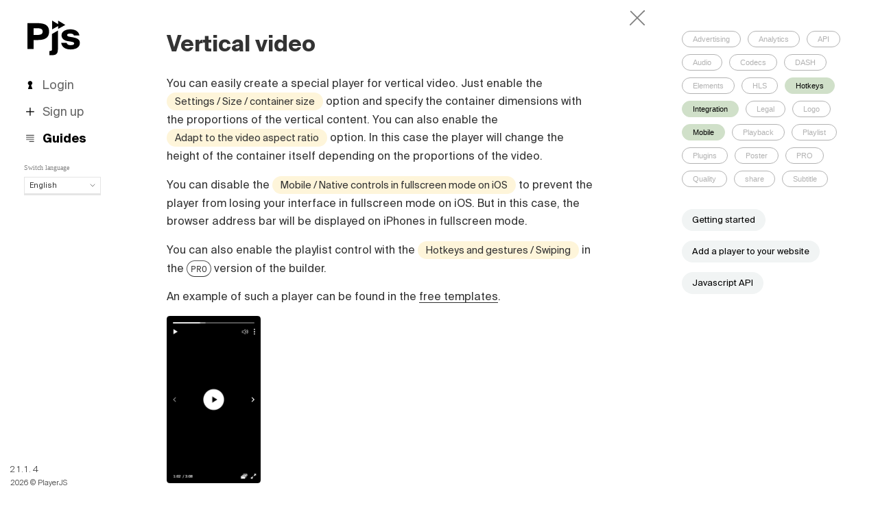

--- FILE ---
content_type: text/html; charset=UTF-8
request_url: http://playerjs.com/docs/en=verticalvideo
body_size: 3988
content:
<!DOCTYPE html>
<html lang="en">
    <head>
        <meta charset="utf-8"/>
        <meta http-equiv="X-UA-Compatible" content="IE=edge,chrome=1"/>
        <title>Vertical video - Docs - PlayerJS</title>
        <meta name="description" content="How to build a player for vertical video"/>
        <link rel="stylesheet" href="http://playerjs.com/project/playerjs/css/playerjs110.css"/>
        <script src="http://playerjs.com/static/js/jquery.min.1.11.js" type="text/javascript"></script>
        <script src="http://playerjs.com/static/js/main.min.js" type="text/javascript"></script>
        <script src="http://playerjs.com/project/playerjs/js/playerjs45.js" type="text/javascript"></script>
        <link rel="icon" type="image/png" sizes="32x32" href="http://playerjs.com/project/playerjs/images/favicon/favicon-32x32.png"/>
        <link rel="icon" type="image/png" sizes="64x64" href="http://playerjs.com/project/playerjs/images/favicon/favicon-64x64.png"/>
        <meta name="theme-color" content="#ffffff"/>
        <meta name="viewport" content="width=device-width, initial-scale=1.0"><link rel="alternate" hreflang="en" href="http://playerjs.com/docs/en=verticalvideo"/><script src="http://playerjs.com/project/playerjs/js/comments2.js" type="text/javascript"></script><link rel="stylesheet" href="http://playerjs.com/static/js/fancybox/jquery.fancybox.min.css"/><script src="http://playerjs.com/static/js/fancybox/jquery.fancybox.min.js" type="text/javascript"></script><link rel="canonical" href="https://playerjs.com/docs/en=verticalvideo" />

    </head>
    <body>
		<center><div class="center"><table cellspacing=0 cellpadding=0 class="builder_tab"><tr><td class="builder_menu1">
	<div class="builder_menu"><a href="http://playerjs.com/" class="logo"><svg width="77px" height="51px" viewBox="0 0 77 51" version="1.1" xmlns="http://www.w3.org/2000/svg" xmlns:xlink="http://www.w3.org/1999/xlink"><path d="M0,3.77841797 L14.508,3.77841797 C24.284,3.77841797 31.616,6.17041797 31.616,16.050418 C31.616,25.982418 24.284,28.426418 14.508,28.426418 L8.892,28.426418 L8.892,41.478418 L0,41.478418 L0,3.77841797 Z M14.768,11.266418 L8.892,11.266418 L8.892,20.938418 L14.768,20.938418 C18.928,20.938418 22.204,20.002418 22.204,16.050418 C22.204,12.098418 18.928,11.266418 14.768,11.266418 Z M35.84,41.1942383 L35.84,19.5791016 L44.42,14.5974121 L44.42,41.686418 C44.42,48.810418 41.612,50.578418 35.164,50.578418 L31.992,50.578418 L31.992,44.390418 L32.98,44.390418 C35.424,44.390418 35.84,43.5342383 35.84,41.1942383 Z M36,3.55271368e-15 L36,12.9200684 L47.1340816,6.71935871 L36,3.55271368e-15 Z M75.776,21.718418 C74.684,15.322418 68.912,12.774418 62.516,12.774418 C55.6,12.774418 49.724,15.842418 49.724,21.406418 C49.724,26.398418 53.416,29.102418 58.824,29.986418 L63.816,30.818418 C67.092,31.390418 68.184,32.170418 68.184,33.418418 C68.184,35.082418 66.052,35.914418 62.984,35.914418 C60.02,35.914418 57.888,35.082418 57.108,32.378418 L49.152,32.378418 C50.14,38.930418 55.496,42.154418 62.88,42.154418 C70.628,42.154418 76.4,38.982418 76.4,32.690418 C76.4,27.750418 73.176,25.774418 66.468,24.526418 L61.268,23.590418 C58.824,23.122418 57.836,22.394418 57.836,21.094418 C57.836,19.690418 59.344,19.014418 62.308,19.014418 C65.012,19.014418 67.196,19.638418 67.768,21.718418 L75.776,21.718418 Z" stroke="none" fill="#000000" fill-rule="evenodd"></path><polygon id="logoplay" stroke="none" fill="#000000" fill-rule="evenodd" points="47 0 47 12.9200684 58.1340816 6.71935871"></polygon></svg></a></span><div class="clear"></div><a href="http://playerjs.com/#signin"onclick="location.hash = '#signin';return false"><li id="builder_menu_#signin" ><div class="icon icon_signin"></div>Login</li></a><a href="http://playerjs.com/#signup"onclick="location.hash = '#signup';return false"><li id="builder_menu_#signup" ><div class="icon icon_signup"></div>Sign up</li></a><a href="http://playerjs.com/docs"><li id="builder_menu_docs" class="here"><div class="icon icon_docs"></div>Guides</li></a><div class="small lang_help">Switch language</div><div class="langs_switch langs_select langs_main"><div id="current_lang" class="open" onmouseover="ToggleLangs(event)" onclick="ToggleLangs(event)">English <span><svg width="8px" height="5px" viewBox="-1 -4 8 5" version="1.1" xmlns="http://www.w3.org/2000/svg" xmlns:xlink="http://www.w3.org/1999/xlink"><polyline id="Line" stroke="#000000" stroke-width="1" stroke-linecap="round" stroke-linejoin="round" fill="none" points="0 -3 3 0 6 -3"></polyline></svg></span></div><div class="lang_here">English</div><a href="http://playerjs.com/docs/es=verticalvideo"><div onmouseover="OverLangs()" onmouseout="OutLangs()">Español</div></a><a href="http://playerjs.com/docs/pt=verticalvideo"><div onmouseover="OverLangs()" onmouseout="OutLangs()">Português (Brasil)</div></a><a href="http://playerjs.com/docs/de=verticalvideo"><div onmouseover="OverLangs()" onmouseout="OutLangs()">Deutsch</div></a><a href="http://playerjs.com/docs/fr=verticalvideo"><div onmouseover="OverLangs()" onmouseout="OutLangs()">Français</div></a><a href="http://playerjs.com/docs/it=verticalvideo"><div onmouseover="OverLangs()" onmouseout="OutLangs()">Italiano</div></a><a href="http://playerjs.com/docs/pl=verticalvideo"><div onmouseover="OverLangs()" onmouseout="OutLangs()">Polski</div></a><a href="http://playerjs.com/docs/cs=verticalvideo"><div onmouseover="OverLangs()" onmouseout="OutLangs()">Čeština</div></a><a href="http://playerjs.com/docs/tr=verticalvideo"><div onmouseover="OverLangs()" onmouseout="OutLangs()">Türk</div></a><a href="http://playerjs.com/docs/ru=verticalvideo"><div onmouseover="OverLangs()" onmouseout="OutLangs()">Русский</div></a><a href="http://playerjs.com/docs/zh=verticalvideo"><div onmouseover="OverLangs()" onmouseout="OutLangs()">中国人</div></a></div></div></td><td class="builder_text" valign="top"><div class="docs maindocs"><div class="doctext"><a href="http://playerjs.com/docs"><div class="docx"><svg width="22px" height="22px" viewBox="-1 -1 12 12" version="1.1" xmlns="http://www.w3.org/2000/svg" xmlns:xlink="http://www.w3.org/1999/xlink"><g id="Group-2" stroke="none" stroke-width="1" fill="none" fill-rule="evenodd" stroke-linecap="square"><path d="M0,0 L20,20" id="Line" stroke="#000000"></path><path d="M0,0 L20,20" id="Line" stroke="#000000" transform="translate(5.000000, 5.000000) scale(-1, 1) translate(-10.000000, -10.000000) "></path></g></svg></div></a><h1>Vertical video</h1><br>You can easily create a special player for vertical video. Just enable the <strike>Settings / Size / container size</strike> option and specify the container dimensions with the proportions of the vertical content. You can also enable the <strike>Adapt to the video aspect ratio</strike> option. In this case the player will change the height of the container itself depending on the proportions of the video.</p>

<p>You can disable the <strike>Mobile / Native controls in fullscreen mode on iOS</strike> to prevent the player from losing your interface in fullscreen mode on iOS. But in this case, the browser address bar will be displayed on iPhones in fullscreen mode.</p>

<p>You can also enable the playlist control with the <strike>Hotkeys and gestures / Swiping</strike> in the <a class='pro_url' href='http://playerjs.com/extensions/pro'>PRO</a> version of the builder.</p>

<p>An example of such a player can be found in the <a href="https://playerjs.com/skins/t=video&tmp=7yumpxwn3y9z" target="_blank">free templates</a>.<br>
</p>

<p><a href="https://playerjs.com/skins/t=video&tmp=7yumpxwn3y9z" target="_blank"><img src="https://playerjs.com/project/playerjs/images/content/ZRNBRsE2e8.jpg" style="cursor: default; width: 137.305px; height: 244px; float: none; margin: 0px;" alt=""></a></p><hr style="margin:20px 0 15px 0"><div class="addthis_inline_share_toolbox_pyu8_f2n4 right"></div><div class="clear"></div><a name="comments"></a><div class="commnets_loader ajax-loader"></div><div id="comments"></div>
		<script type="text/javascript">
		$(document).ready(function(){
			Comments("docs","219","http://playerjs.com/docs/en=verticalvideo","","0","Edit","Update page","http://playerjs.com/project/playerjs/images/avatars/.jpg");});</script></div><div class="docup" onclick="ScrollTo('body',0)"><svg width="20px" height="20px" viewBox="4 4 16 16" version="1.1" xmlns="http://www.w3.org/2000/svg" xmlns:xlink="http://www.w3.org/1999/xlink"><g stroke="none" stroke-width="1" fill="none" fill-rule="evenodd" transform="translate(5.000000, 5.000000)" stroke-linecap="round" stroke-linejoin="round"><path d="M7,14 L7,0" stroke="#000000" stroke-width="1"></path><polyline stroke="#000000" stroke-width="1" points="0 7 7 0 14 7"></polyline></g></svg></div><script type="text/javascript" src="//s7.addthis.com/js/300/addthis_widget.js#pubid=ra-4eb3c8e41aaf7f09"></script></div><div class="docright maindocright"><div class="tags"><a href="http://playerjs.com/docs/search=ads" class="tag" />Advertising</a><a href="http://playerjs.com/docs/search=analytics" class="tag" />Analytics</a><a href="http://playerjs.com/docs/search=api" class="tag" />API</a><a href="http://playerjs.com/docs/search=audio" class="tag" />Audio</a><a href="http://playerjs.com/docs/search=codecs" class="tag" />Codecs</a><a href="http://playerjs.com/docs/search=dash" class="tag" />DASH</a><a href="http://playerjs.com/docs/search=elements" class="tag" />Elements</a><a href="http://playerjs.com/docs/search=hls" class="tag" />HLS</a><a href="http://playerjs.com/docs/search=hotkeys" class="tag open_tag" />Hotkeys</a><a href="http://playerjs.com/docs/search=integration" class="tag open_tag" />Integration</a><a href="http://playerjs.com/docs/search=legal" class="tag" />Legal</a><a href="http://playerjs.com/docs/search=logo" class="tag" />Logo</a><a href="http://playerjs.com/docs/search=mobile" class="tag open_tag" />Mobile</a><a href="http://playerjs.com/docs/search=playback" class="tag" />Playback</a><a href="http://playerjs.com/docs/search=playlist" class="tag" />Playlist</a><a href="http://playerjs.com/docs/search=plugin" class="tag" />Plugins</a><a href="http://playerjs.com/docs/search=poster" class="tag" />Poster</a><a href="http://playerjs.com/docs/search=pro" class="tag" />PRO</a><a href="http://playerjs.com/docs/search=quality" class="tag" />Quality</a><a href="http://playerjs.com/docs/search=share" class="tag" />share</a><a href="http://playerjs.com/docs/search=subtitle" class="tag" />Subtitle</a><div class="clear"></div><div class="quick_docs"><a href="https://playerjs.com/docs/en=start">Getting started</a><a href="https://playerjs.com/docs/en=code">Add a player to your website</a><a href="https://playerjs.com/docs/en=api">Javascript API</a></div></div></div></td></tr></table><div class="secfooter"><a href="http://playerjs.com/log" class="top-version">21.1.4</a><br>2026 &copy; PlayerJS</div></div><div class="pjs_form signin_form hide"><div class="pjs_form2"><div class="popup_x" onclick="CloseForm();"></div><h2>Login</h2><input class="input" id="signin_mail" type="text" placeholder="Email" value=""><input class="input" id="signin_pass" type="password" placeholder="Password" style="margin-bottom:0px"><center><div class="smalltext right" style="margin-bottom:10px"><a href="http://playerjs.com/#forgot" onclick="location.hash = 'forgot';return false">Restore password</a></div><div class="smalltext left"><a href="http://playerjs.com/#signup" onclick="location.hash = 'signup';return false">Sign up</a></div><div class="clear"></div><div id="signin_but" class="button button_blue" onclick="Signin()">Log in</div></center></div></div><div class="pjs_form signup_form hide"><div class="pjs_form2"><div class="popup_x" onclick="CloseForm();"></div><h2>Sign up</h2><input class="input" id="signup_mail" type="text" placeholder="Email" value=><input class="input" id="signup_pass" type="password" placeholder="Password"><center><div id="signup_but" class="button button_blue" onclick="Signup('signup')">Sign up</div><div class="smalltext">By signing up, you agree to <a href=http://playerjs.com/docs/en=terms target=_blank>Terms of Service</a><br><a href=#signin>Login</a> if you have an account</div></center></div></div><div class="pjs_form forgot_form hide"><div class="pjs_form2"><div class="popup_x" onclick="CloseForm();"></div><h2>Restore password</h2><input class="input" id="forgotmail" type="text" placeholder="Email" value=><center><div id="forgotbut" class="button button_blue" onclick="Forgot()">Restore</div><div class="smalltext">Forgot email? <a href=mailto:help@playerjs.com>Contact us</a></div></center></div></div><script>if(location.hash!=""){ShowForm();}$(window).on("hashchange", function() {ShowForm();});</script></div></center>
    </body>
    <script>
    	var mainpage='0';
    	Init("http://playerjs.com/","playerjs");
    </script>
    <script src="https://analytics.ahrefs.com/analytics.js" data-key="wC+Pt9z81DpMQwh6s/P2QQ" async></script>
	
    <script async src="https://www.googletagmanager.com/gtag/js?id=UA-88484718-1"></script><script>window.dataLayer = window.dataLayer || [];function gtag(){dataLayer.push(arguments);}gtag("js", new Date());gtag("config", "UA-88484718-1");</script>
</html>


--- FILE ---
content_type: text/html; charset=UTF-8
request_url: http://playerjs.com/php/apps/playerjs/comments.php?for=docs&i=219&all=&url=http://playerjs.com/docs/en=verticalvideo&com=0
body_size: 96
content:
<div id="comment_but" class="button3" onclick="SignupForm()">Sign up for comment</div>

--- FILE ---
content_type: text/css
request_url: http://playerjs.com/project/playerjs/css/playerjs110.css
body_size: 17032
content:
article,aside,details,figcaption,figure,footer,header,hgroup,nav,section,summary{display:block}audio,canvas,video{display:inline-block}audio:not([controls]){display:none;height:0}[hidden]{display:none}html{font-size:100%;-webkit-text-size-adjust:100%;-ms-text-size-adjust:100%}button,html,input,textarea{font-family:sans-serif;padding:7px 10px;line-height:1.5;outline:0}select{font-family:sans-serif;outline:0}body{margin:0}a:focus{outline:thin dotted}a:active,a:hover{outline:0}h1{font-size:2em;margin:.67em 0}h2{font-size:1.5em;margin:.83em 0}h3{font-size:1.17em;margin:1em 0}h4{font-size:1em;margin:1.33em 0}h5{font-size:.83em;margin:1.67em 0}h6{font-size:.75em;margin:2.33em 0}abbr[title]{border-bottom:1px dotted}b,strong{font-weight:700}blockquote{margin:1em 40px}dfn{font-style:italic}mark{background:#ff0;color:#000}p,pre{margin:1em 0}code,kbd,pre,samp{font-family:monospace,serif;font-size:1em}pre{white-space:pre;white-space:pre-wrap;word-wrap:break-word}q{quotes:none}q:after,q:before{content:'';content:none}small{font-size:80%}sub,sup{font-size:75%;line-height:0;position:relative;vertical-align:baseline}sup{top:-.5em}sub{bottom:-.25em}dl,menu,ol,ul{margin:1em 0}dd{margin:0 0 0 40px}menu,ol,ul{padding:0 0 0 40px}nav ol,nav ul{list-style:none;list-style-image:none}img{border:0;-ms-interpolation-mode:bicubic}figure{margin:0}form{margin:0}fieldset{border:1px solid silver;margin:0 2px;padding:.35em .625em .75em}legend{border:0;padding:0;white-space:normal}button,input,select,textarea{font-size:100%;margin:0;vertical-align:baseline}button,input{line-height:normal}button,html input[type=button],input[type=reset],input[type=submit]{-webkit-appearance:button;cursor:pointer}button[disabled],input[disabled]{cursor:default}input[type=checkbox],input[type=radio]{box-sizing:border-box;padding:0}input[type=search]{-webkit-appearance:textfield;-moz-box-sizing:content-box;-webkit-box-sizing:content-box;box-sizing:content-box}input[type=search]::-webkit-search-cancel-button,input[type=search]::-webkit-search-decoration{-webkit-appearance:none}button::-moz-focus-inner,input::-moz-focus-inner{border:0;padding:0}textarea{overflow:auto;vertical-align:top}table{border-collapse:collapse;border-spacing:0}.checkbox_label{-moz-user-select:-moz-none;-o-user-select:none;-khtml-user-select:none;-webkit-user-select:none;user-select:none;cursor:pointer}button,html,input,select,textarea{color:#222}body{font-size:1em;line-height:1.4}::-moz-selection{background:#b3d4fc;text-shadow:none}::selection{background:#b3d4fc;text-shadow:none}hr{display:block;height:1px;border:0;border-top:1px solid rgba(0,0,0,.3);margin:1em 0;padding:0}img{vertical-align:middle}fieldset{border:0;margin:0;padding:0}textarea{resize:vertical}.chromeframe{margin:.2em 0;background:#ccc;color:#000;padding:.2em 0}.noselect{-moz-user-select:-moz-none;-khtml-user-select:none;-webkit-user-select:none;-ms-user-select:none;-o-user-select:none;user-select:none}.left{float:left;height:auto;overflow:hidden}.right{float:right;height:auto;overflow:hidden}.clear,.clear:after{content:".";display:block;height:0;clear:both;visibility:hidden}* html .clear{height:0;border:1px solid #000}.page404{margin:20px;font-size:18px}blockquote{background-color:#eee;border-radius:10px;padding:15px;margin:0 0 3px 0;border-bottom:solid 1px #ddd;font-style:italic;font-family:Georgia,Times New Roman}pre{background-color:#eee;border-radius:10px;padding:15px;margin:0 0 3px 0;border-bottom:solid 1px #ddd;font-family:open,Georgia,Times New Roman}.date,.small{font:10px Tahoma}.social_icon{width:20px;height:20px;float:left;overflow:hidden;margin:5px 5px 0 0}.button{border:1px solid #ccc;border-bottom:1px solid #bbb;background:#eee;background:-webkit-gradient(linear,left top,left bottom,from(#eee),to(#ccc));background:-webkit-linear-gradient(top,#eee,#ccc);background:-moz-linear-gradient(top,#eee,#ccc);background:-ms-linear-gradient(top,#eee,#ccc);background:-o-linear-gradient(top,#eee,#ccc);background-image:-ms-linear-gradient(top,#eee 0,#ccc 100%);padding:6px 13px;border-radius:5px;box-shadow:0 0 1px 0 #ddd;color:#666;text-decoration:none;vertical-align:middle;cursor:pointer;-moz-user-select:-moz-none;-o-user-select:none;-khtml-user-select:none;-webkit-user-select:none;user-select:none;text-align:center}.button:hover{border:1px solid #bbb;box-shadow:0 0 3px 0 #ddd;color:#333}.button:active{box-shadow:0 0 0 0 #fff;background:-webkit-gradient(linear,left top,left bottom,from(#ddd),to(#eee));background:-webkit-linear-gradient(top,#ddd,#eee);background:-moz-linear-gradient(top,#ddd,#eee);background:-ms-linear-gradient(top,#ddd,#eee);background:-o-linear-gradient(top,#ddd,#eee);background-image:-ms-linear-gradient(top,#ddd 0,#eee 100%)}.input{padding:5px;border:1px solid #aaa}textarea{border:1px solid #aaa}#icon_twitter{background:url('../images/social.png') no-repeat -20px 0}#icon_facebook{background:url('../images/social.png') no-repeat 0 0}#icon_vk{background:url('../images/social.png') no-repeat -60px 0}#icon_gplus{background:url('../images/social.png') no-repeat -40px 0}h1 a,h2 a,h3 a{text-decoration:none}h1 a:hover,h2 a:hover,h3 a:hover{text-decoration:underline}.ajax-loader{height:30px;width:30px}#ajax-cursor-icon,.ajax-loader{background:url('../images/ajax-loader.svg') no-repeat center center;background-size:cover}#ajax-cursor-icon{width:30px;height:30px;position:absolute;top:0;left:0;z-index:1000000;border-radius:30px;background-color:#fff;padding:7px}#comments{padding:10px 0}#comments table,#comments td{margin:0;padding:0;border-collapse:collapse}#comment_form,#comment_preview{font-size:90%;display:none;height:auto;overflow:hidden}#comment_preview{display:block}#comment_form{width:400px;background-color:#eee;padding:5px 10px 10px 10px;box-shadow:1px 1px 7px 0 #ddd;border-radius:10px;border:1px solid #ddd;border-bottom:1px solid #ccc}#comment_form .input{margin:0 5px 0 0;width:185px}#comment_text{display:block;width:377px;margin:5px 0 10px 0;height:100px}.comment{margin:0 0;padding:10px;height:auto;overflow:hidden}.comment_0{padding:0}.comment_1{padding:0 0 0 40px}.comment_2{margin:0 0 0 80px}.comment_3{margin:0 0 0 120px}.comment_4{margin:0 0 0 160px}.comment_5{margin:0 0 0 200px}.comment_6{margin:0 0 0 240px}.comment_7{margin:0 0 0 280px}#comment_but{margin:0 0 10px 0}.comment_title{font-weight:700}.comment_data,.comment_data a{font:8px Tahoma;color:#999;text-decoration:none}.comment_text{margin:5px 0}.comment_reply{font-size:90%;cursor:pointer}.comment_icon,.comment_icon_admin{width:30px;height:30px;float:left;background:#fff url('../images/comment.gif') no-repeat 0 0}.comment_icon_admin{background:#fff url('../images/comment_admin.gif') no-repeat 0 0}.comment_body{margin:0 0 0 40px;padding:3px 0 0 0}.alert_red{background:#d10606 url('../images/x.png') no-repeat 390px 28px}.alert_green{background:#43b420 url('../images/x.png') no-repeat 390px 28px}.alert_gray{background:#666 url('../images/x.png') no-repeat 390px 28px}#alert{position:fixed;top:-200px;left:50%;z-index:20000;background-color:#666;opacity:.9;text-align:center;color:#fff;width:350px;font:18px Verdana;text-shadow:1px 1px 2px #000;margin-left:-200px;cursor:pointer;border-radius:15px;z-index:2000}#alert div{padding:35px 30px 20px 30px;border-radius:15px;width:350px}#alert a{color:#fff;text-decoration:underline}#popup,.popup1{position:fixed;top:45%;left:50%;background-color:#fff;text-align:left;width:500px;font:90% Verdana;margin-left:-250px;margin-top:-150px;border-radius:10px;line-height:2;box-shadow:0 0 30px 0 rgba(0,0,0,.2);border:1px solid #ccc;z-index:10001}.popup_content{padding:30px}.popup_content h1,.popup_content h2{margin-top:0}.popup_x{margin:-10px -10px 0 0}.blog_preview{height:auto;overflow:hidden}.blog_comments{background-color:#333;color:#fff;float:right;padding:0 5px;text-align:center;min-width:15px}.blog_comments a{text-decoration:none;opacity:.9;color:#fff}.blog_comments a:hover{opacity:1}.blog_icon{width:10px;height:20px;background-color:red;float:right;clear:both;margin:0 11px 0 0;background:url('../images/comment_v.gif') no-repeat 0 0}a.tag,span.tag{background:#aaa;color:#fff;padding:2px 5px 3px 5px;font:24px Arial}a.tag{margin:0 0 0 10px;float:right;cursor:pointer;text-decoration:none;font:11px Arial}a.tag:hover{background:#666}#feedback{padding:20px 30px;margin:20px 0 0 0;border:1px solid #ddd;width:500px;background-color:#eee}.feedback_title{font-size:11px}#feedback .input{width:490px;margin:0 0 15px 0}#feedback textarea{width:480px;margin:0 0 15px 0;display:block}#subscribe_border{width:500px;height:300px;box-shadow:0 0 30px 0 #aaa;position:fixed;top:50%;left:50%;margin:-150px 0 0 -250px;opacity:.5;border-radius:10px;z-index:888888}#subscribe_border{width:500px;height:300px;background:#999 url('../images/subscribe_bg.gif') repeat 0 0}#signin_form,#signlost_form,#signup_form,#subscribe_body{width:500px;height:300px;position:fixed;top:50%;left:50%;margin:-150px 0 0 -250px;z-index:888889}#signin_container,#signup_container,#subscribe_container{width:418px;height:218px;margin:10px;background-color:#fff;text-align:center;padding:30px;border-radius:10px;box-shadow:0 0 10px 0 #999}#signin_container,#signup_container{text-align:left;padding:20px 30px;height:238px}#subscribe_x,.popup_x,.sign_x,.x{width:29px;height:29px;background:url('../images/x_button.png') no-repeat 0 0;cursor:pointer;float:right}.sign_input{width:390px}.sign_input2{width:180px}#subscribe_input{width:200px}.subscribe_input_title{text-align:left;font-size:10px;margin:10px 0 0 96px}#curtain{width:100%;background-color:#fff;height:100%;position:fixed;top:0;left:0;opacity:.3}.ir{background-color:transparent;border:0;overflow:hidden}.ir:before{content:"";display:block;width:0;height:100%}.hidden{display:none!important;visibility:hidden}.hide{display:none}.visuallyhidden{border:0;clip:rect(0 0 0 0);height:1px;margin:-1px;overflow:hidden;padding:0;position:absolute;width:1px}.visuallyhidden.focusable:active,.visuallyhidden.focusable:focus{clip:auto;height:auto;margin:0;overflow:visible;position:static;width:auto}.invisible{visibility:hidden}.clearfix:after,.clearfix:before{content:" ";display:table}.clearfix:after{clear:both}@media print{*{background:0 0!important;color:#000!important;box-shadow:none!important;text-shadow:none!important}a,a:visited{text-decoration:underline}a[href]:after{content:" (" attr(href) ")"}abbr[title]:after{content:" (" attr(title) ")"}.ir a:after,a[href^="#"]:after,a[href^="javascript:"]:after{content:""}blockquote,pre{border:1px solid #999;page-break-inside:avoid}thead{display:table-header-group}img,tr{page-break-inside:avoid}img{max-width:100%!important}@page{margin:.5cm}h2,h3,p{orphans:3;widows:3}h2,h3{page-break-after:avoid}}#tooltip{position:absolute;z-index:99999;color:#494e70;font-size:60%;max-width:130px;background-color:#dce1fd;padding:4px 10px 2px 10px;opacity:.7;box-shadow:1px 2px 2px 0 rgba(80,103,247,.2);border-radius:2px;letter-spacing:.07em;text-transform:uppercase}#tooltip img{display:block;margin:5px 0}.red{color:red}.blue{color:#00f}.gray{color:gray}.yellow{background-color:#ff0}body,html{margin:0;padding:0;height:100%;}@font-face {font-family:'norm';src:url('fonts/regular.woff') format('woff'), url('fonts/regular.woff2') format('woff2');font-weight:normal;font-style:normal;}@font-face {font-family:'bold';src:url('fonts/bold.woff') format('woff'), url('fonts/bold.woff2') format('woff2');font-weight:normal;font-style:normal;}@font-face {font-family:'light';src:url('fonts/light.woff') format('woff'), url('fonts/light.woff2') format('woff2');font-weight:normal;font-style:normal;}@font-face {font-family:'mid';src:url('fonts/mid.woff') format('woff'), url('fonts/mid.woff2') format('woff2');font-weight:normal;font-style:normal;}@font-face {font-family:'mono';src:url('fonts/ibm.woff') format('woff'), url('fonts/ibm.woff2') format('woff2');font-weight:normal;font-style:normal;}body,input,textarea,#tooltip{font-family:"Norm", Helvetica,Arial, sans-serif;font-style:normal;font-weight:400;}body{background-color:#fff;font-size:90%;line-height:1.7;color:#333;}a{color:#333;text-decoration:none;}a:hover{}h1{margin:0 0 0 0;padding:0;font:200% "bold";}.hand{cursor:pointer}h1 a{color:#000;}h1 a:hover{text-decoration:none}h2{margin:0 0 10px 0;padding:0;font:150% "bold";}h3{font-size:16px;padding:0;margin:15px 0 5px 0;}input{border-radius:0;}#head{text-align:left;background:#fff;height:auto;overflow:hidden;}#head a{text-decoration:none;}strong{font-family:'bold'}.builder_menu .logo, .mainmenu .logo{float:left;margin:10px 0 15px 20px}.builder_menu .logo #logoplay{transform:scale(0.95);transition:transform 0.5s ease-out}.builder_menu .logo:hover #logoplay{transform:scale(1)}.smyrk{width:21px;height:30px;float:left;margin:15px 0 10px 15px;background:url('../images/smyrk.png') no-repeat 0 0;background-size:cover;}.mobmenu{padding:15px 20px 10px 20px;}.main {padding:20px 0 0 60px;background:#f2f2f2; }.main h1{font-size:650%;margin:0px 0 10px -4px;}.main h2{font:125% 'mono';line-height:1.7;}.main h2 a{border-bottom:1px dashed #333}.main h2 a:hover{text-decoration:none;}.mainlist{margin-top:60px;}.mainlist h3{font:130% 'mid';margin:5px 0 5px 0;line-height:1.5em;text-transform_:uppercase;letter-spacing:0.01em}.mainlist li{list-style-type:none;margin:-62px 0 30px 65px;padding:0;line-height:1.5em;}.main .ill{width:550px;height:550px;margin:0 4% 0 0;float:right;}.main .icon{display:inline-block;width:45px;height:45px;margin:0 0 0 0;}.main .icon1{background:url("../images/icon_main1.png") no-repeat 0 0;background-size:cover;}.main .icon2{background:url("../images/icon_main2.png") no-repeat 0 0;background-size:cover;}.main .icon3{background:url("../images/icon_main3.png") no-repeat 0 0;background-size:cover;}.main .icon4{background:url("../images/icon_main4.png") no-repeat 0 0;background-size:cover;}.main .icon5{background:url("../images/icon_main5.png") no-repeat 0 0;background-size:cover;}.mainlogin{margin-top:60px}#main_but{font-family:'mono';}.mainlogin input{border:1px solid rgba(0,0,0,0);display:block;border-bottom:1px solid #000;font:120% 'mono';width:400px;margin:0 0 20px 0}.mainlogin span{margin-top:20px}.mainwords{font:350% 'mid';margin:60px 0 0 0px;padding:0 20px 0 0;opacity:1;line-height:1.5em;letter-spacing:0.01em}.main .extensions_tmp{margin:0;padding:0}.main .extensions_tmp h2{margin-top:40px}.mainfaq{max-width:1400px;min-width:330px;width:70%;margin:50px 0 20px 0;}.mainfaq li{list-style-type:none;margin:0;padding:15px 0; border-bottom:1px dashed #666;cursor:pointer;}.mainfaq li:hover svg{transition:transform 0.2s ease-out;}.mainfaq .open svg{transform:rotate(45deg);}.mainfaq span{font:130% 'mid';line-height:130%}.mainfaq .wrap{max-height:0px;overflow:hidden;transition:max-height 0.5s ease-out;}.mainfaq .more{padding:4px 15px 0 0;font-size:120%;}.mainfaq code{display:block;background:#dacfb6;padding:5px 15px;margin:0;border-radius:0;}.mainfaq i{font-style:normal;background:rgba(255,107,131,0.1);padding:5px 5px;margin:0;border-radius:5px;}.mainfaq a{border-bottom:1px solid rgba(0,0,0,0.5);}.mainfaq .plus{float:right;margin:7px 0 0 10px}.main .skins{margin-bottom:0px}.mainreviews{height:auto;overflow:hidden;}.mainreviews .review{opacity:0.9;font-family:'mono';border:1px solid #000;border-bottom:2px solid #000;border-right:2px solid #000;float:left;margin:20px 20px 0 0;padding:5px 15px;max-width:220px;overflow:hidden;}.mainreviews .review .bold{margin-top:10px;}#review_more_but{cursor:pointer;letter-spacing:0.2em;text-transform:uppercase;}.mainbottom{font-size:150%;opacity:0.4;padding:100px 50px 50px 0;}.mainbottom a{border-bottom:1px solid rgba(0,0,0,0.5);}#menu{height:auto;overflow:hidden;margin:13px 15px 13px 10px;font-size:80%;padding:0 50px 0 0;}#menu li{list-style-type:none;float:left;margin:3px 15px 0px 10px;padding:0 0 1px 0;line-height:1.2;color:#888;}#menu li:hover{color:#000;}#menu .here li{color:#000;border-bottom:1px solid #aaa;}.pjs_title{margin:0 0 0 -1px;color:#000;font:bold 500% bold !important}.pjs_title2{font:150% light;margin:15px 0 20px 0;}.pjs_social{margin:0 0 0 10px}.pjs_social .text{font:80% light;float:left;margin:0 10px 0 0}.pjs_social svg{display:block;float:left;opacity:0.8;margin:5px 10px 0 5px}.pjs_social svg:hover{opacity:1}.pjs_share{clear:both;margin:30px 0 0 0;opacity:0.5}.pjs_form{border-radius:10px;width:450px;background:#fff;overflow:hidden;position:fixed;top:50%;left:50%;margin:-170px 0 0 -225px;z-index:10000;text-align:center}.pjs_form2{padding:20px 30px 20px 30px;height:auto;overflow:hidden;text-align:left}.topup_form{top:50px;margin-top:0;}.pink{background-color:#f2c0c1!important;}.pjs_form .input,#order_player_text{min-width:100px;width:95%;padding:10px 10px;margin-bottom:20px}.pjs_form .input:focus,#order_player_text:focus{border_:1px solid rgba(0,0,0,1)}.pjs_form .smalltext{font-size:80%;margin-top:10px;color:#333;}.pjs_form h2{margin:10px 0;}.pjs_form .smalltext a{color:#333;border-bottom:1px solid #777}.pjs_form .button_{background:#ffe928;font-size:130%;letter-spacing:0.7pt;border-radius:5px;margin:5px 0 5px 0;color:#333}.pjs_form .button_:hover{background:#ffe928;color:#000}.pjs_form .popup_x{position:absolute;top:7px;right:7px;margin_:-3px -5px 0 0;opacity:0.5}.main_center{min-height:100vh;flex:1 0 auto;display:flex;align-items:center;align-content:center;justify-content:center;}.bunrs{margin:20px 15px 0 15px;display:inline-block;}.bunrs .bunr{font-size:70%;border-radius:5px;z-index:1000;display:block}.bunrs .bunr0{background-color:#e1e1e1;color:#666;}.bunrs .bunr0,.bunrs .bunr0 div{border:1px solid #ccc;}.bunrs .bunr1{background-color:#f1eaed;color:#7b5163;}.bunrs .bunr1,.bunrs .bunr1 div{border:1px solid #e4d7dc;}.bunrs .bunr2{background-color:#e8f1f5;color:#73797d;}.bunrs .bunr2,.bunrs .bunr2 div{border:1px solid #d0d9dc;}.bunrs .bunr3{background-color:#f5f7f7;color:#666666;}.bunrs .bunr3,.bunrs .bunr3 div{border:1px solid rgba(0,0,0,0.1);}.bunrs .bunr div {margin:3px;padding:10px 15px;border-radius:4px;}.bunrs .bunr h3{font:160% 'bold';margin:0 0 5px 0;}.bunrs .bunr b{font-family:'bold';}.bunrs .bunrx{background:url(../images/close_icon.png) no-repeat 0 0;background-size:cover;width:10px;height:10px;opacity:0.7;cursor:pointer;transition:opacity 0.2s ease-out;float:left;margin:0 3px 3px 0}.secfooter{position:fixed;bottom:10px;left:15px;font:75% 'light';line-height_:2;opacity_:0.8;text-align:left;z-index:10005;}.secfooter .fb-like{margin:0px 0 10px 0px;-webkit-filter:grayscale(100%);filter:grayscale(100%);opacity:1;}.social svg{display:inline-block;margin:0 5px 0 0;opacity:0.6;transition:opacity 0.2s;width:12px;height:12px}.social svg:hover{opacity:1}.bottom{padding:20px;color:#768088;font-size:9pt;margin:5px 0 10px 0;letter-spacing:2pt}.advice a{color:#333;}.page404{font-size:250%;text-transform:uppercase;letter-spacing:2;text-align:center;margin:30px 0 0 0;}.bodypage a{text-decoration:underline;line-height:1.7}.but{border-radius:5px;}.button,.yesbut,.nobut{color:#fff;border-radius:3px;cursor:pointer;border:0;padding:5px 15px 6px 15px;box-shadow:0 0 0 0 #ddd;}.button a,.yesbut a,.nobut a{text-decoration:underline;}.button:hover{border:0;box-shadow:0 0 0 0 #ddd;}.button2{border:1px solid #666;background:#fff;color:#333;padding:12px 25px 13px 25px;cursor:pointer;display:inline-block;transition:transform 0.2s ease-out;}.button3,.button4,.button5{border:1px solid #666;background:transparent;color:#333;padding:5px 15px;cursor:pointer;display:inline-block;text-decoration:none;transition:transform 0.2s ease-out;letter-spacing:0.05em}a.button3,a.button4{text-decoration:none}.button4{background:#f00;color:#fff;border:0;border-radius:3px}.button5{padding:0px 7px;background:#eee;border:0;}.button3:hover,.button2:hover{transform:scale(1.1);}.roundbut{border-radius:13px;padding:3px 10px;cursor:pointer;color:#000;background:#d0e0c9;}.button,.button:hover{background:#ffd046;border:0!important;color:#000;border-radius:5px;display:inline-block;padding:6px 19px;}.button_blue,.button_blue:hover,.button_blue:active{background:#000!important;border:0!important;color:#fff;}.button_white{background:#fff!important;border:0!important;color:#000;border:1px solid #aaa!important;transition:border-color 0.1s ease-out;}.button_white:hover{border:1px solid #666!important}a:hover.button,a:hover.button2,a.button,a.button2{text-decoration:none;}#alert{font-size:100%;text-shadow:0 0 0 black;}.left5{float:left;margin-right:5px;}.send{background:#cef2ea;color:#333;border-radius:2px}.userbar{float:right;color:#888;}.userbar span{cursor:pointer;}.userbar span:hover{color:#000;}.userbar .enter{}.menu2{background: #eee;padding:10px 20px;margin:0 0 20px 0;}.alert_green{background:#00a67a;background:-webkit-gradient(linear, left top, left bottom, from(#00da7c), to(#00a67a));background:-webkit-linear-gradient(top, #00da7c, #00a67a);background:-moz-linear-gradient(top, #00da7c, #00a67a);background:-ms-linear-gradient(top, #00da7c, #00a67a);background:-o-linear-gradient(top, #00da7c, #00a67a);background-image:-ms-linear-gradient(top, #00da7c 0%, #00a67a 100%);background-image:url('../../../static/images/x.png') no-repeat 390px 25px;}.alert_red{background:#ff0000;}.formm{padding:20px;background:#eee;border-top:4px solid #333;}hr{margin-bottom:25px;}.list a{text-decoration:none;color:#333;}.list li{margin:0;padding:10px 10px;border-top:1px dashed #ccc;list-style-type:disc;}.list li:hover{background-color:#eee;}.list .wait{list-style-type:none;list-style-type:circle;}.list .no{text-decoration:line-through;}.list .site_status{float:right;font:90% 'open_lightitalic';}#curtain{opacity:0.9;background:#fff}.add_player_but:hover{background:#fff;color:#333;}.build_button{position:absolute;top:67px;left:155px;cursor:pointer;height:40px;border-radius:40px;transition:transform 0.2s ease-out;}.build_button:hover{box-shadow_:1px 1px 1px 0px #867575;transform:rotate(90deg);}.builder_body{margin:0 0 0 0;height:100vh;}.players{text-align:left;padding:30px 0 100px 0;}.players .player,.players .player_new{list-style-type:none;display:inline-block;padding:0;background:#fff;margin:40px 4% 20px 0;transition_:border-color 0.3s ease-in-out;width:19%;text-align:left;border-radius:0px;transition:box-shadow.1s ease, transform .1s ease,-webkit-transform .1s ease;max-width:300px;padding:2% 4% 4% 4%;border-radius:5px;box-shadow:0 5px 20px rgba(50,50,93,.1), 0 0px 5px rgba(0,0,0,.07);display:none;position:relative;top:0;right:0;}.players .folders{margin:30px 0 -40px 0;display:inline-block;z-index:10;position:relative;}.players .folders select{float:left;}.players .folders .folder-icon{float:left;margin:2px 10px 0 0;}.player,.player:hover, .player:active, li.player:active,.player:focus,li.player:focus,a:focus{outline:none;position:relative;}.players .player_new{padding:4% 4% 4% 4%;box-shadow:inset 0px 0px 0px 1px #aaa;cursor:pointer}.players #addfolder_icon{position:absolute;top:10px;right:10px;opacity:0.5;transition:opacity 0.4s ease-out}.players #addfolder_icon path{transition:fill 0.4s;}.players #addfolder_icon:hover{opacity:1}.players #addfolder_icon:hover path{fill:black;}.players .player_new:hover{box-shadow:inset 0px 0px 0px 1px #666;}.players .player:hover{box-shadow:0 15px 35px rgba(50,50,93,.1), 0 5px 15px rgba(0,0,0,.07);transform:translate3d(0,-3px,0);-webkit-transform:translate3d(0,-3px,0);}.builder_body .players b{font-size:90%;}.player .pack{font-size:60%;letter-spacing:0.19em;opacity:0.5;position:absolute;top:9px;right:12px;transition:opacity 1s ease-out}.players .showall{margin-top:50px;}.player .pack_text{position:absolute;bottom:10px;right:11px;font-size:80%;display:none;padding:15px 17px 5px 17px;}.player .pack_text a{border-bottom:1px solid #333;}.player .pack_text .button3{margin:0 0 10px 0}.player:hover .pack_text{display:block}.player:hover .pack{opacity:0.6}.player .plricon{opacity:0.5;display:none;transition:opacity 0.2s ease-out;width:30px;height:20px;cursor:pointer;text-align:center;position:absolute;top:25px;right:2px;z-index:2}.player .plroptns{background:#fff;padding:5px 5px;font-size:70%;border:1px solid #000;position:absolute;top:29px;right:-20px;display:none;box-shadow:0 15px 35px rgba(50,50,93,.1), 0 5px 15px rgba(0,0,0,.07);z-index:3}.player .plroptns div{padding:1px 5px;cursor:pointer}.player .plroptns div:hover{background:#000;color:#fff}.fldricon{cursor:pointer;margin:0 0 0 10px;display:inline-block;width:30px;}.player .plroptns{background:#fff;padding:5px 5px;font-size:70%;border:1px solid #000;position:absolute;top:29px;right:-20px;display:none;box-shadow:0 15px 35px rgba(50,50,93,.1), 0 5px 15px rgba(0,0,0,.07);z-index:3}.fldroptns{background:#fff;padding:5px 5px;font-size:70%;border:1px solid #000;position:absolute;top:29px;right:-20px;display:none;box-shadow:0 15px 35px rgba(50,50,93,.1), 0 5px 15px rgba(0,0,0,.07);z-index:3}.fldroptns div,.player .plroptns div{padding:1px 5px;cursor:pointer}.fldroptns div:hover,.player .plroptns div:hover{background:#000;color:#fff}.player .title{display:inline-block;margin:0 0 7px 0;font-size:80%}.player .title_new{font-size:80%;margin:0 0 5px 0;display:none}.player .title_new input{width:90%}.player:hover .plricon{display:block;}.player:hover .plricon:hover{opacity:1}.builder_body .players .options{float:right;font-size:80%;display:none;margin:5px 10px 0 0;opacity:0.6;cursor:pointer;}.builder_body .players .options:hover{opacity:1}.builder_body .new_player_advice{margin:-25px 0 0 0px;font-size:90%;width:200px;line-height:2;float:left;text-align:right;background-color:#f7f4d5;padding:10px 20px;}.builder_body .advice_arrow{background:url("../images/build_advice_arrow.png") no-repeat 0 0;background-size:cover;width:100px;height:50px;float:left;margin:10px 0 0 250px;}.langs_select{cursor:pointer;height:18px;overflow:hidden;margin:0 0 5px -7px;display:inline-block;border:1px solid rgba(0,0,0,0.1);transition:height 0.2s ease-in-out;}.langs_select span{float:right;opacity:0.5;margin:-1px 0 0 10px}.langs_main{font-size:60%;height:25px;margin:5px 0 0 15px}.lang_help{line-height:1.7;margin:15px 15px 0 15px;opacity:0.6}.langs_switch div{padding:0;margin:0;float:none;padding:3px 7px;list-style-type:none;}.langs_switch div:hover{background-color:rgba(0,0,0,0.1);color:#333;}.langs_switch .lang_here{background-color:rgba(0,0,0,0.1);color:#333;}.langs_switch a{color:#333;display:block!important;float:none!important;}.langs_open{height:auto;background:#fef5da;border:1px solid #fef5da;}.center{max-width:4000px;text-align:left;}.builder_menu_{width:19%;float:left;font-size:120%;position:fixed;top:0;left:0;padding:20px}.builder_menu{padding:20px;font-size:120%;}.builder_menu a{display:block;}.builder_menu .icon{width:12px;height:12px;display:inline-block;margin:0 12px 0 -2px;}.builder_menu .icon_signin{background:url("../images/icon_signin.png") no-repeat 0 0;background-size:cover;}.builder_menu .icon_signup{background:url("../images/icon_signup.png") no-repeat 0 0;background-size:cover;}.builder_menu .icon_docs{background:url("../images/icon_docs.png") no-repeat 0 0;background-size:cover;}.builder_menu .icon_builder{background:url("../images/icon_builder.png") no-repeat 0 0;background-size:cover;}.builder_menu .here .icon_builder{background:url("../images/icon_builder2.png") no-repeat 0 0;background-size:cover;}.builder_menu .icon_partnervast{background:url("../images/icon_partnervast.png") no-repeat 0 0;background-size:cover;}.builder_menu .icon_skins{background:url("../images/icon_skins.png") no-repeat 0 0;background-size:cover;}.builder_menu .here .icon_skins{background:url("../images/icon_skins2.png") no-repeat 0 0;background-size:cover;}.builder_menu .icon_playlists{background:url("../images/icon_playlists.png") no-repeat 0 0;background-size:cover;}.builder_menu .here .icon_playlists{background:url("../images/icon_playlists2.png") no-repeat 0 0;background-size:cover;}.builder_menu .icon_partners{background:url("../images/icon_partners.png") no-repeat 0 0;background-size:cover;}.builder_menu .here .icon_partners{background:url("../images/icon_partners2.png") no-repeat 0 0;background-size:cover;}.builder_menu .icon_extensions_vast{background:url("../images/icon_vast.png") no-repeat 0 0;background-size:cover;}.builder_menu .icon_extensions_tracking{background:url("../images/icon_tracking.png") no-repeat 0 0;background-size:cover;}.topmenu{width:81%;z-index:999;position:fixed;top:0;right:0;height:38px;text-align:left;}.topmenubuilder{overflow:hidden}.white{background:#fff}.topmenu .item2 hr,.topmenu .item hr{width:0;transition:width 0.2s ease-in-out;margin:2px 0 0 0}.topmenu .item2:hover hr,.topmenu .here2 hr{width:100%}.topmenu .item3 .proicon{transition:transform 0.2s ease-in-out;}.topmenu .item3:hover .proicon{transform:scale(1.1);}.topnews{background:#fff;font-size:80%;padding:5px 25px 10px 15px;margin-left:-15px;float:left;border-radius:0 0 15px 15px;}.topnews .icon{float:left;margin:2px 5px 0 0;opacity:1;transition:opacity 0.2s ease-in-out;opacity:0.7}.topnews .more{float:right;margin:8px 0 0 5px;}.topnews .newsttl{float:left;opacity_:0.7;transition_:opacity 0.2s ease-in-out;cursor:pointer;background-color:rgba(250,221,78, 0.5);border-radius:6px; transition:background-color 0.1s ease-in-out;padding:1px 7px;}.topnews .newstxt{padding:0 0 0 25px;display:none}.newstxt a{text-decoration:underline;}.topnews:hover .newsttl{background-color:rgba(250,221,78, 1);}.topnewsopen .newstxt{display:block}.topnewsopen .newsttl{opacity:1;font:120% 'bold'}.topnewsopen {background:#f0f4f4;box-shadow:0 15px 35px rgba(50,50,93,.1), 0 5px 15px rgba(0,0,0,.07);width:60%;padding-top:10px;}.topnewsopen a{text-decoration:underline;}.topnewsopen .more{display:none}.topnews .button3{margin:7px 0 0 0;border-radius:5px;padding:1px 10px;display:none;border-color:rgba(0,0,0,0.5);font-size:80%;text-decoration:none}.topnews .xicon{margin:10px -5px 0 0;cursor:pointer;float:right;opacity:0.5}.topnews .xicon:hover{opacity:1}.newspage{padding:0 0 100px 0;height:auto;overflow:hidden;}.newspage li{margin:20px 0 20px 0!important;cursor:pointer;}.newspage .more{display:inline-block;margin:0 0 2px 2px;}.newspage .block{width:50%;min-width:300px;padding:19px 28px;display:none;margin:20px 0 20px 0!important;position:relative;top:0;left:0;font-size:130%}.newspage .xicon{position:absolute;top:10px;right:15px;opacity:0.5;cursor:pointer}.baby{width:250px;height:250px;background-size:cover;margin:50px 0px 50px 0;display:inline-block;background-color:#fff}.newspage .date{opacity:0.5;margin-top:5px}.newspage .xicon:hover{opacity:1}.newspage .advice{font-size:80%;margin:7px 0 0 0;display:inline-block;border-radius:5px;opacity:0.7}.proicon{background-color:#ff1f35;color:#fff;font-size:65%;letter-spacing:0.15em;padding:1px 4px 0 5px;float:right;border-radius:3px;display:inline-block;margin:2px 7px 4px 0px;text-transform:uppercase;}.free{background:#5167f7;color:#fff;}.builder_menu1{width: 19%;}.builder_menu li{list-style-type:none;padding:5px 15px 5px 20px;-moz-user-select:-moz-none;-khtml-user-select:none;-webkit-user-select:none;-ms-user-select:none;-o-user-select:none;user-select:none;color:#666;border-radius:5px;transition:background-color 0.1s ease-in-out;cursor:pointer;}.builder_menu li:first-child{}.builder_menu li:hover{color:#000;background:#f3f3f0;}.builder_menu .here{color:#000;font-family:'bold';}.builder_menu .loading{background:url("../images/build_advice_arrow.png") no-repeat 0 0;}.builder_menu .here:hover{color:#000;}.topmenu .extend{text-transform:uppercase;font-size:80%;float:right;margin:2px 6px 0 5px;letter-spacing:0.1em;color:red}.topmenu .gopro{color:#666}.topmenu .items{position:absolute;right:0;top:0;font-size:85%;background:#fff;padding:10px 0 2px 10px;border-radius:0 0 0 15px;}.topmenu .item,.topmenu .item2,.topmenu .item3{display:inline-block;padding:0px 7px;cursor:pointer;float:left}.builder_submenu{float:left;user-select:none;background:#fff;padding-right:15px;line-height:0px;}.builder_submenu .item:first-child{}.builder_submenu .item{float:left;background:#fef5da;cursor:pointer;color:#000;font-family_:'mono';padding:7px 14px 7px 14px;transition:background 0.2s ease-in-out;height:25px}.builder_submenu .item svg{float:left;margin:3px 0 0 0;transition:transform 0.2s ease-out}.builder_submenu .item span{float:left;margin:12px 0 0 5px;}.builder_submenu .here{background:#ffd994;}.builder_submenu .here svg,.builder_submenu .item:hover svg{transform:scale(1.2);}.builder_submenu .here:hover{background:#ffd994;}.brd{border-bottom:1px solid rgba(0,0,0,0.5);}.helpicon{display:inline-block;cursor:pointer;opacity:0.7}.helpicon:hover{opacity:1}.popup2{width:600px !important;margin-left:-300px !important}.popup2 .gif{ border-radius:4px;background:#e1b93e;}.popup2 .loader{position:absolute;top:0;left:0;margin:10px 0 0 30px;opacity:1;font-size:70%}.popup2 .gif img{ opacity:0.85;border-radius:4px;}.builder_body1{min-width:200px;height:100%;}.builder_text{min-width:200px;height:100%;}.builder_body2,.builder_window{float:left;width:35%;min-width:405px;overflow-y:hidden}.builder_body2_{margin:0 0 0 19%;}.builder_body2 .preload_line{height:30px;margin:0 0 20px 20px;}.builder_demo .preload_player{height:360px;}.preload_box{border-radius:5px;animation-duration:1.8s;animation-fill-mode:forwards;animation-iteration-count:infinite;animation-name:placeHolderShimmer;animation-timing-function:linear;background:#f6f7f8;background:linear-gradient(to right, #fafafa 8%, #f4f4f4 38%, #fafafa 54%);background-size:1000px 640px;position:relative;}@keyframes placeHolderShimmer{0%{background-position:-468px 0}100%{background-position:468px 0}}.builder_items_play,.builder_items_elements,.builder_items_system{margin-left:1px}.builder_window{width:30%;font-size:90%;line-height:2;position:absolute;background:#003f9e;color:#fff;display:none;position:fixed;top:0;left:35%;text-align:left;left:line-height:2;box-shadow:0 0 30px 0 rgba(0,0,0,0.2);z-index:10001;}.builder_window .close{position:absolute;top:15px;right:17px;cursor:pointer;color:#aaa;transition:transform 0.2s ease-in-out;}.builder_window2{padding:10px 30px 20px 30px;}.builder_window input,.builder_window textarea{color:#fff;background:#003f9e;font-family:'mono';border-color:rgba(255,255,255,0.5)!important;}.builder_tab{height:100%;width:100%;padding:0;margin:0;}.builder_tab td{vertical-align:top}.builder_window li{padding:0 0 20px 0;}.builder_window ol{padding:0;}.builder_window h1{font-size:200%;margin:20px 0;}.bodypage pre,.docs pre,.pjs_form code,.iscode{margin:5px 0 10px 0;display:block;padding:7px 15px;font-size:90%;line-height:2;background:#32454b;color:#ffd8b9;}code, pre{font-size:80%;clear:both;margin:10px 0 10px -15px;border:0;border-radius:6px;white-space:pre-wrap;word-wrap:break-word;max-width:700px;}.mono,code, pre{font-family:'mono'}code b, pre b,.comcode b{color:#fb9890;font-weight:normal}code strike{color:#3386e2;text-decoration:none}code em, pre em,code i,pre i{color:#a7c4a9!important;font-style:normal;padding:0!important;margin:0!important;background:none!important;font-weight:normal!important;font-size:100%!important}code a, pre a{color:#008bd8}.docs{width:60%;text-align:left;padding:85px 0 0 0;float:left;}.maindocs{padding-top:45px;}.docs li.doc{list-style-type:none;padding:0;margin:20px 0 20px 0;clear:both;height:auto;overflow:hidden;}.docs .doc{transition:background-color 0.2s ease-out;}.docs .doc:hover{background-color:#f2f2f2}.docs .doc .ttl{font-family:'bold';padding:5px 0 0 0}.docs .doc .desc{font-size:80%}.docs .searchicon{margin:0 0 -55px 15px}.docs .delicon{float:right;margin:-45px 15px 0 0;display:none;opacity:1;}.docs .ytmanual{padding:10px 15px 10px 10px;background:rgba(0,0,0,0.1);border-radius:7px;font-size:80%;display:inline-block}.docs .ytmanual .ytlogo{width:30px;height:21px;background:url("../images/ytlogo.png") no-repeat 0 0;background-size:cover;float:left;margin:0 10px 0 0}.docsearch{width:100%;margin:10px 0 10px 0;display:block;min-width:10px;background:#fef5da;}.docnotfound{margin-top:10px}.docsearchtip{font-size:90%;color:#666;text-align:right}.docsearch input{margin:8px 0 8px 40px;border:0;font-size:130%;width:80%;}.docsearch input:focus{border:0;}.docs .docx,.docs .docup{float:right;margin:-30px -12% 0 0;opacity:0.5;transition:opacity 0.1s ease-in-out;cursor:pointer}.docs .docup{margin:30px -5% 0 0;}.docs .docx:hover,.docs .docup:hover{opacity:1}.docs .doc a{text-decoration_:underline;border-bottom:1px solid #999;color:#000;font-size:110%}.docs a.desc{opacity:0.6;font-size:90%;margin:3px 0 0 27px;text-decoration:none;display:block;border:0}.docs .doc a:hover{color:#000;}.docs .doc a:hover .icon2{opacity:1}.docs .doc .icon{float:left;margin-right:15px;width:100px;height:60px;overflow:hidden}.docs .doc .icon2{width:200px;height:120px;transform:scale(0.5);transform-origin:top left;opacity:0.8;transition:opacity 0.2s ease-out;}.doctext{font-size:110%;}.doctext h2{margin:30px 0 -5px 0;}.doctext a{border-bottom:1px solid #333}.doctext strike,.extright strike,.yellow{text-decoration:none;background:#fef5da;display:inline-block;padding:1px 12px; border-radius:20px;text-decoration:none;font-size:90%;border:0;}.doctext i,.extright i{font-weight:bold;font-style:normal;font-size:80%}.bodypage .docs h1{margin-bottom:10px;}.bodypage .docs li{list-style-type:none;padding:5px 0;}.docs .docimg{filter:brightness(95%);}.pro_url{display:inline-block;padding:1px 5px 0px 5px; border-radius:20px;background:#abffda;background:#fff;text-decoration:none;font-size:80%;border:1px solid #555;font-family:'mono'}.pro_url:hover{background:#333;color:#fff}.docsmenu{float:left;margin:30px 0 50px 35px;max-width:250px}.docsmenu h2{font:150% light;margin:0 0 20px 0}.docsmenu li{list-style-type:none;padding:4px 0 4px 20px;margin-left:15px;border-left:3px solid #ff7373;font-size:90%}.docsmenu a{text-decoration:underline}.docsmenu .open a{text-decoration:none;background:#eef8ff;padding:10px 10px 10px 20px;display:block;margin-left:-20px;font-weight:bold}.doctext .docs_ugc{background:#e6f9f8;padding:5px 10px;font-size:80%;margin:10px 0 0 -10px;}.builder_window .nocode{background:none;color:#333;border:1px solid #aaa}#bugreport_url{font-weight:bold;}.report_answer2{width:95%;padding:15px 20px;margin:5px 0 15px 0;}.report_answer{width:95%;padding:5px 20px;margin:5px 0 15px 0;border-left:4px solid #dadada}.report_answer2{border-left:4px solid #ff666e}.report_answer img{max-width:100%}.report_text{min-height:300px;padding:15px 20px;margin:10px 0;background:#e2eaf9;overflow:hidden;}.report_answer a{color:blue;}.inputred{border:2px solid #f00;}.builder_window a{color:#fff;border-bottom:1px solid #fff;}.builder_window a:hover { border-bottom:none; }.builder_submenu .save_icon{display:none;width:8px;height:8px;margin:2px 5px 10px 5px;background-color:red;border-radius:8px;}.builder_submenu .title{font:80% 'mono';float:right;margin:11px 0 0 6px}.builder_submenu .service{font-size:80%;margin-top:7px;display:inline-block;cursor:pointer;opacity:0.6;transition:opacity 0.2s ease-out;transition:transform 0.1s ease-in-out;}.builder_submenu .code_icon svg{margin-top:1px}.builder_submenu .service:hover{transform:scale(1.1);}.builder_submenu .icon{float:left;padding:5px 0 0 0;margin-right:0px;width:25px;height:20px;text-align:center;display:inline-block;border-radius:5px}.builder_submenu .service:hover {opacity:1;}.builder_submenu .down_icon .icon{margin-left:10px;background:#25fba0;}.builder_submenu .delete_icon svg{margin-top:-1.5px}.builder_submenu .exit_icon .icon{background:url("../images/icon_exit2.png") no-repeat 0 0;background-size:cover;}.builder_submenu .profile_icon .icon{background:url("../images/icon_profile.png") no-repeat 0 0;background-size:cover;}.builder_submenu .login_icon .icon{background:url("../images/icon_login.png") no-repeat 0 0;background-size:cover;}.builder_submenu .contact_icon .icon{background:url("../images/icon_contact2.png") no-repeat 0 0;background-size:cover;}.builder_submenu .save_but{border-radius:12px;background:#5167f7;color:#fff;padding:3px 10px 2px 10px;margin:8px 0 0 7px;font-size:65%;text-transform:uppercase;letter-spacing:0.07em;float:right;cursor:pointer;display:none;line-height:1.7em}.nobut,.yesbut{width:40px;float:left;text-align:center;margin:15px 15px 30px 0;}.yesbut{background:#d0e0c9;color:#333;}.nobut{color:#333;border:1px solid #ccc;}.builder_title{padding:7px 0 0 0;color:#333;width:100%;text-align:left;border-bottom_:1px solid #ccc;font-size:90%;height:30px;}.builder_title a{font-weight:bold}.icon_edit,.title_edit{display:inline-block;background:url('../images/icon_edit.png') no-repeat 0 0;background-size:cover;width:13px;height:13px;opacity:0.3;margin-left:7px;cursor:pointer}.icon_stat{display:inline-block;background:url('../images/icon_analytics.png') no-repeat 0 0;background-size:cover;width:13px;height:13px;}.icon_edit{opacity:1;margin:0;width:10px;height:10px;}.builder_title .text{margin_:7px 0}.builder_title .title_edit:hover{opacity:0.7}.builder_title input{padding:3px 5px;width:150px}.builder_title a{outline:none;}.builder_title .close,.builder_title .download{float:right;cursor:pointer;margin-top:3px;opacity:0.7;transition:opacity 0.3s ease-in-out;}.builder_title .close:hover,.builder_title .download:hover{opacity:1}.builder_title .download{margin:4px 20px 0 0;}.bodytext{width:420px;padding:30px 40px;float:left;}.bodypage_{width:50%;padding:30px 40px 100px 40px;float:left;}.bodypage .input_block{margin:0 5px 5px 0;float:left;}.reportpage{padding-right:20%!important}.reportpage textarea{width:80%;display:block;height:300px;border:2px solid #333;margin:10px 0}.reportpage .report_status{padding:5px 12px;display:inline-block;clear:both;background:#ddd;margin-top:0;font-size:70%;text-transform:uppercase;letter-spacing:0.1em}.reportpage.report_status1,.reportpage .report_status8{background:green;color:white;}.reportpage .report_status2{background:yellow;}.reportpage .mono{display:block;font-size:80%;margin:5px 0}.exthr{border-bottom:1px solid #aaa;height:10px;margin:5px 0 25px 0;}.tab_page_{padding:4% 5%;}.tab_page,.extpage{padding:70px 0 0 0}.extbottom{margin:50px 0 150px 50px;border-top:2px solid #000;padding-top:65px;cursor:pointer}.extbottom img{margin:0 50px 0 70px;width:100px;border-radius:5px;float:left;cursor:pointer}.extbottom .button3{margin-top:30px;}.extpage h1{font-size:350%}.extpage .type{font-size:80%;font-family:'light';margin-bottom:5px}.extpage ul{margin:0;padding:0 0 15px 10px;}.extpage li{list-style-type:none;margin:7px 0;padding:0}.extpage .poster{ width:230px;height:230px;border-radius:10px;}.extleft .price{ font-size:120%;margin:15px 0 0 10px;float:left;font-family:'light';}.prices{text-align:center;font:90% light;margin:43px 0 0 10px}.prices li{float:left;margin:0 35px 0 0;border:1px solid #666;padding:10px 10px 20px 10px;min-width:80px;cursor:pointer;}.prices .nonopen{margin-top:12px;padding:15px 10px 20px 10px;}.prices .nonopen:hover{box-shadow:0 15px 35px rgba(50,50,93,.1), 0 5px 15px rgba(0,0,0,.07);transform:translate3d(0,-3px,0);-webkit-transform:translate3d(0,-3px,0);opacity:1;}.prices .open{border:3px solid #333;}.prices li span{font:150% bold;}.prices .open span{font:300% bold;}.extpage .price span{font:150% 'bold';}.extpage .input{min-width:100px;width:95%;padding:10px 10px;margin-bottom:20px;font:120% 'bold'}.extpage .textarea{min-width:100px;width:95%;padding:10px 10px;margin-bottom:20px;font:120% 'bold';border:1px solid #aaa;background:#eee}.extpage .textarea:focus{border:1px solid #666;}.extpage .form{padding:5%;display:block;background:#eee;display:block;width:85%;margin:10px 0 100px 0;}.extpage .form .red{border:1px solid #f00;}.bold{font-family:'bold'}.extpage .extx{float:right;margin:-20px -20px 0 0;opacity:0.5;transition:opacity 0.1s ease-in-out;cursor:pointer}.extpage .extx:hover{opacity:1}.ext_left{float:left;width:70%;}.ext_right{float:left;width:30%;font-family:Courier New, Courier, monospace;}.ext_right .text{margin:10px 0 50px 5%;max-width:500px}.ext_right .text img{width:100%;max-width:235px}.ext_right h2{font:130% bold}.ext_right a{border-bottom:1px solid #333;}.extensions_tmp{margin-left:-10px;height:auto;padding:5px;}.ext_pro{width:30%;padding:0px 0 0 40px;}.extpage .ext_pro .basket .poster{width:100px;height:100px}.extension_pro{margin:10px 0 20px 0;}.extension_pro:hover{}.extensions_tab h1,.extensions_tmpnav h1{margin:0 0 0 0;padding:0;color:#000;font:100% bold;float:left;padding-top:1px}.extension_pro .poster{width:100px;height:100px;margin:20px}.extension_pro .basket .poster{margin:0 0 0 20px}.extension_pro .text{padding:20px 20px 20px 0;vertical-align:middle;font-size:90%;}.extension_pro .text h2{font:150% bold;margin:0 0 5px 0;}.ext_pro h1{float:none;margin-bottom:5px;}.partners_ads .poster{width:70px;height:70px;margin-right:15px;border-radius:7px}.partners_ads{margin:25px 20px 25px 0; float:left; width:350px; min-width:350px;font-size:90%;height:80px;}.extpage .new_partner{padding:20px;background:#fef5da;margin:20px 0 20px 0;display:inline-block;float:none;height:auto;border-radius:10px;width:45%;min-width:350px;}.new_partner .partners_ads{height:auto;margin:0;float:none;width:30%}.new_partner h1{font:190% 'light';margin:-10px 0 0px 0;float:right}.new_partner h1 span{font:50% 'light';}.partners_ads .short{padding-right:20px;height:60px}.new_partner .partners_ads .short{height:auto}.extensions_tmp .tmp{float:left;width:120px;margin:10px 30px 30px 0;padding:0;opacity_:1;text-align:center;transition:transform 0.2s ease-out;cursor:pointer}.extensions_tmp .tmp:hover{transform:scale(1.1);opacity_:1}.extensions_tmp .open .tmp2{margin:5px 0 10px 0}.extensions_tmp .img_place{display:inline-block;}.extensions_tmp .img_place img {opacity:0;transition:opacity 0.6s ease; }.extensions_tmp .loaded img{opacity:1; }.tmps_plus,.tmps_video,.tmps_audio{height:56px;}.extensions_tmp .open,.pjs_form{box-shadow:0 15px 35px rgba(50,50,93,.1), 0 5px 15px rgba(0,0,0,.07);-webkit-transform_:translate3d(0,-3px,0);opacity:1;transform_:translate3d(0,-3px,0);}#order_player_text{background:none;border-radius:3px;min-width:100px;width:95%;padding:10px 10px;margin-bottom:20px;font:120% 'bold';border:1px solid rgba(0,0,0,.5)}.order_player_title{text-align:left;font-size:80%;}.extensions_tmp .tmp_buttons{display:none;text-align:center;}.extensions_tmp .tmp_buttons .tmp_but{display:inline-block;margin-left:45px;border:0;border-bottom:1px solid #666;background:transparent;font-size:80%;font-family:'mono'}.extensions_tmp .tmp_buttons .url{float:right;opacity:0.5;transition:opacity .3s ease-in-out;margin_:7px 25px 0 0;}.extensions_tmp .tmp_buttons .url:hover{opacity:1;}.extensions_tmp .tmp_buttons .prev{position:absolute;top:45%;left:20px;cursor:pointer}.extensions_tmp .tmp_buttons .next{position:absolute;top:45%;right:20px;cursor:pointer}.extensions_tmp .tmp_buttons #tmp_desc{width:80%;font-size:75%;}.extensions_tmp .tmp_buttons #tmp_desc a{border-bottom:1px solid #666}.extensions_tmp .tmp_x{opacity:0.5;transition:opacity .3s ease-in-out;position:absolute;top:10px;right:35px;display:none;cursor:pointer;margin-right:-19px;width:100px;text-align:right}.extensions_tmp .tmp_x:hover{opacity:1;}.extensions_tmp .tmp_shadow{box-shadow:0 2px 5px rgba(50,50,93,.2)}.extensions_tmp .open .tmp_shadow{box-shadow:0 15px 35px rgba(50,50,93,.1), 0 5px 15px rgba(0,0,0,.07)}.bldrplr_shadow{box-shadow:0 7px 17px rgba(50,50,93,.1), 0 2px 7px rgba(0,0,0,.07)}.extensions_tmp .open{height:auto;}.extensions_tmp .open:hover{background:#fff}.extensions_tmp .tmp img{width:100%;}.extensions_tmp .tmps_audio img{max-height:56px;width:auto;max-width:100%;}.extensions_tmp .open img{width:auto;max-width:80%;max-height:none}.extensions_tmp .open .img_place{margin:10px 0 0 0;width:auto;}.extensions_tmp .open{float:none;position:fixed;top:50%;left:50%;width:500px;margin-left:-290px;margin-top:-210px;z-index:10000;transition_:box-shadow.1s ease, width.1s ease,transform .1s ease,-webkit-transform .1s ease;padding:40px 30px 15px 30px;background:#fff;border-radius:10px;overflow:hidden;border-color:#fff;text-align:center;}.extensions_tmp .open .tmp_buttons{display:block;margin-top:5px;}.extensions_tmp .open .tmp_x{display:block;margin-bottom:5px;}.extensions_tmp .open{-webkit-transform:none!important}.extensions_tmp h1{float:left;margin-right:20px}.extensions_tmp h2{font-size:250%}.skins{margin:15px 50px 50px 0;height:auto;}.extensions_tmp .clear{margin-bottom:10px}.extensions_tmpnav{margin:0 0 20px -8px;height:auto;overflow:hidden}.extensions_tmpnav .switch{float:left;font-size:75%;border:1px solid #ccc;border-radius:5px;margin:2px 0 0 10px;padding:0 5px;opacity:0.7;transition:opacity 0.1s ease-in-out;cursor:pointer}.extensions_tmpnav .switch:hover{opacity:1}.extensions_tmpnav .on{background:#ffe8d3;border-color:#ffcfb3;color:#000;opacity:1}.extmenu .extension_ads {opacity:0.5;transition:opacity 0.2s ease-out;}.extmenu .extension_ads:hover {opacity:1}.extmenu .extension_ads h2{font:150% bold;margin-top:5px}.extmenu .extension_ads .short{display:none;}.extension_ads .poster{width:50px;height:50px;margin-right:20px;border-radius:7px}.extmenu .extension_ads .poster{width:30px;height:30px;margin-right:10px}.extension_ads{margin:25px 0 30px 0;font-size:80%}#popup,.popup1{border:0;}.popup_content .pay_method{font-size:100%;padding:10px 0 0 5px}.popup_content .pay_method span{font-family:'bold';}.popup_x{background:url(../images/close_icon.png) no-repeat 0 0;background-size:cover;margin:10px 10px 0 0;width:20px;height:20px;opacity:0.7;cursor:pointer;transition:opacity 0.2s ease-out;}.popup_x:hover{opacity:1;transform_:rotate(90deg);}.extleft .terms{font-size:70%;float:left;margin:0px 0 0 10px;}.extleft .buy{ float:right;font-size:90%;margin:20px 0 0 0;padding:10px 20px;display:inline-block;cursor:pointer;border-radius:0;line-height:1.5;font-size:90%;border-radius:5px;border:0;background:#ffd046;color:#000;}.extleft .installed{ float:right;font-size:80%;margin:20px 0 0 0;border:1px solid #666;background:#fff;color:#333}.extleft .url{float:left;margin-top:10px;font-size:80%;border-bottom:1px solid #333;line-height:1;opacity:0.8}.extpage{max-width:1000px}.extpage td{vertical-align:top;}.extpage .basket{margin:15px 0;}.extpage .basket_description{font-size:80%;color:#666;}.extpage .basket_description .coupon_but{color:#666;cursor:pointer;margin-top:5px;display:inline-block;padding:0;line-height:1}.extpage .basket_description a{color:#666}.extpage .remove{font-size:7px;margin:10px 5px 0 0;opacity:0.7;text-decoration:none;padding:1px 5px;display:inline-block;border:1px solid #aaa;cursor:pointer;text-transform:uppercase;letter-spacing:0.7pt}.extpage .remove:hover{opacity:1}.extpage .basket .poster{width:120px;height:120px;border-radius:7px}.extpage .baskettext{padding:0 0 0 15px;line-height:1.5}.extpage .basketposter h2{margin:0;}.extpage .basketposter h2 span{font:80% light;}.extpage .total .netto span{font:50% light;letter-spacing:0.1em}.extpage .basketarrow{padding:85px 0 0 20px}.extpage .total{padding:20px;border-top:3px solid #333;margin-top:5px}.extpage .total h1{float:left;margin:-10px 0 0 -15px}.extpage .total .netto{float:left;}.extpage .total .discounted{display:block;color:green;margin:0 0 15px 15px;font:30% 'norm';float:left;}.extpage .other_pay,.extpage .pay{float:right;margin:0 0 0 20px;padding:10px 20px;display:inline-block;cursor:pointer;border-radius:0;line-height:1.5;font-size:90%;border-radius:5px;border:0;background:#eee;}.extpage .pay{}.extpage a.pay{text-decoration:none}.extpage input.pay:active{margin-top:1px;}.extpage .paymessage{padding:10px 20px;background:#ecebd8;width:300px;float:right;display:none;margin-top:10px}.extpage .couponmessage{margin-top:5px;padding:10px 20px;background:#ecebd8;max-width:200px;display:none;color:#333;}.extleft{padding-right:40px}.extright h1{margin-bottom:10px;}.extright h4{margin:0 0 -10px 0;font-size:130%;}.extright h3{font:130% light;font-weight:normal;margin:0;line-height:1.7}.extright .text{max-width:690px;padding-bottom:100px;font-size:110%}.extright .text a{border-bottom:1px solid #333;}.extright #partfull b{font-family:'bold';}.extmenu{width:19%;border-left:1px solid #eee;font-size:80%;padding:10px 20px 0 30px}.recover_form input,.invite_form input,.recover_form div,.invite_form div,.ok_answer,.right_text .invite_ok{background:#eee;}.ok_answer,.mainscreen .recover_ok,.mainscreen .invite_ok,.right_text .invite_ok{padding:15px;width:200px;}.recoverme{font-size:80%;margin-top:30px;color:red;cursor:pointer;display:none;font-family:"light";}.profile_packs{padding:20px;background-color:#eee;width:340px;}.profile_packs h1{color:#bea207;margin-bottom:10px;}.profile_packs textarea{background-color:#eee;border:1px solid #999;display:block;margin:1px 0;width:300px;}.textlink{border-bottom:1px dashed #333;cursor:pointer;}.builder_body3{float:left;margin:20px 5px 0 0;width:35%;border:1px solid #333;}.builder_news,.docright{font-size:90%;color:#888;border-top_:1px solid #e5e5e5;padding:20px 0 200px 0;min-width:300px;margin-top:40px}.maindocright{margin-top:20px}.docright{min-width:auto;width:30%;height:100%;float:right;}.docright .tags{padding:0 20px;}.docright .tag,.quick_docs a{float:left;margin:5px;padding:5px 15px;border-radius:20px;border:1px solid #666;color:#666;display:inline-block;opacity:0.5;font-family:'mono'font-size:90%;transition:opacity 0.2s ease-in-out;background:#fff!important}.docright .tag:hover {opacity:1;}.quick_docs{padding-top:20px;}.quick_docs a{border:none;opacity:1;background:#f1f4f4!important;color:#000;margin:7px 5px;}.docright .open_tag{background:#d0e0c9!important;border-color:#d0e0c9;opacity:1;color:#000}.builder_news .version,.docright .version{padding:5px 10px 5px 3px;font-size:120%;color_:#aaa;font-family:'light';letter-spacing:0.1em;cursor:default;border-bottom:1px solid #e5e5e5;margin-bottom:20px;text-align:right;background-color:#fff}.top-version{font:120% 'light';display:inline-block;margin:0 0 3px -5px;letter-spacing:0.2em;border-radius_:7px;padding:3px 2px 3px 5px;transition:background-color 0.1s ease-in-out;}.top-version:hover{background-color:#9DC68B;}.builder_news .version span{font-family:Courier New,monotype;}.builder_news sup {display:inline-block;font-size:110%;margin-left:5px;}.builder_news h3,.docright h3{padding:5px 0 0 25px;text-transform:uppercase;font-size:70%;color:#888;letter-spacing:0.3em;float:left;margin:0}.builder_news h3{}.builder_news h3 svg{opacity:0.4;transition:opacity 0.2s ease-out;margin-left:15px}.builder_news h3 svg:hover{opacity:1}.builder_news hr{border-top:1px solid #ddd;margin:0 0 20px 0}.builder_news li{list-style-type:none;margin:0px 30px 15px 28px;color:#333;font-size:100%;}.builder_news li span{cursor:pointer;border-bottom:1px solid #ccc;}.builder_news li span:hover{border-bottom:1px solid #aaa;color:#000}.builder_news li .text{ display:none;}.builder_news .open .text{ margin-top:5px;display:block}.builder_news .open .text a{ border-bottom:1px solid #333;}.builder_news .open .text u{ text-decoration:none}.builder_news li .close{ float:right;margin:0 -5px 5px 5px;cursor:pointer}.builder_news .attention{width:20px;height:20px;background:url('../images/attention.png') no-repeat 0 0;background-size:cover;float:right;}.builder_news .morenews,.builder_news .promo{font:185% light;opacity:0.7;color:#333;transition:opacity 0.2s;cursor:default;line-height:2}.builder_news .morenews{font:85% light;}.builder_news .promo,.builder_news .morenews a{border-bottom:1px solid #666;color:#333}.builder_news .promo:hover,.builder_news .morenews:hover{opacity:1}.ajax{ border-bottom:1px dashed #666;cursor:pointer}.smallajax{ font-size:70%;border-bottom:1px dashed #666;cursor:pointer}.builder_news li .link{ border-bottom:1px solid #666;}.builder_news li .link:hover{ border-bottom:1px solid #666;color:#000}.builder_news li .gif{ border-radius:4px;margin-top:5px;display:block;background_:#e1b93e;max-width:350px}.builder_news li .gif img{ max-width:100%;opacity:1;border-radius:4px;}.builder_news li .gifbig{ width:100%;max-width:600px;}.builder_news .open{ padding:15px 20px 20px 25px;background:#e7f9f8;color:#444;margin:5px 20px 15px 20px;background:#f4f4f0;border:1px solid #dadada;}.builder_news .open span:hover,.builder_news .open span{ font:150% 'bold';border:0;color:#333;}.builder_news .notice span{display:block;margin-bottom:10px;padding:0}.builder_news .notice{line-height:2}.builder_news .notice .button3{display:inline-block;margin:10px 0 0 0}.builder_news .cut{display:none;}.builder_news .more{cursor:pointer;font-size:80%;display:inline-block;margin:0 0 0 30px;color:#666}.builder_news .more:hover{color:#000}.builder_dates{color:#ddd;position:absolute;bottom:15px;right:15px;text-align:right;font-size:60%;transition:color 0.2s ease-out;cursor:default}.builder_dates:hover{color:#666}.message_form .input,.message_form textarea{font-size:150%;height:100px;width:420px;display:block;border-radius:4px;border:1px solid #ddd;background:#eee;color:#000;padding:10px;margin:10px 0}.message_form .input{height:auto;width:185px}.message_form {font-size:80%;}.message_form a{border-bottom:1px solid #333;}.message_form h1{margin-bottom:10px}.message_form .button{float:right;margin:0 0 40px 10px}.message_form .cancel{background:#fff;border:1px solid #ddd;color:#333;}#curtain{opacity:0.3;z-index:1000}.bigger{font-size:120%;}.builder_items{box-shadow:inset 0 7px 12px -7px rgba(0,0,0,0.2);margin:38px 0 0 0;padding:20px 20px 70px 0;font-family:sans-serif;text-align:left;overflow-y:scroll}.builder_items .clear{margin:3px 0;}.builder_items li{list-style-type:none;font-size:100%;padding:15px 20px 15px 20px;height:auto;overflow:hidden;-moz-user-select:-moz-none;-khtml-user-select:none;-webkit-user-select:none;-ms-user-select:none;-o-user-select:none;user-select:none;margin:0 0 0 0;border-bottom:1px solid rgba(0,0,0,0.05);transition:border-color 0.2s ease-in-out;}.builder_items::-webkit-scrollbar {display:none;}.builder_items {-ms-overflow-style:none;scrollbar-width:none;}.builder_items .elements_separator{height:12px;background:url("../images/elements_separator.png") 0 0 repeat;margin:0px 0 12px 0;opacity:0.5}.builder_items li:hover{border-bottom:1px solid rgba(0,0,0,0.5);}.builder_items li li,.builder_items li li:hover{border:1px solid rgba(0,0,0,0);}.builder_items .v{float:right;color:#969bb9;font-size:80%;cursor:default;width:100px;text-align:right;margin:3px 0 0 0;color:#000;opacity:0.5;font-size:11px;height:15px;overflow:hidden;}.open_menu .v{display:none;}.builder_items .k{float:left;cursor:pointer;cursor:default;margin-left:-5px;font:110% 'mid'}.builder_items .open_menu{padding:12px 20px 15px 20px;margin:0px 0 20px 0;border-radius:0px;border:1px solid rgba(0,0,0,0.5);background_:#f0f4f4;border-bottom:2px solid rgba(0,0,0,0.5);}.builder_items .open_menu:hover{border-bottom:2px solid rgba(0,0,0,0.5);}.builder_items .open_menu li{transition:none}.builder_items .open_menu .k{font-weight:bold;font-size:130%;margin:2px 0 5px 0}.builder_items .k svg{display:block;float:left;margin:1px 20px 0 0;transform:scale(1);opacity:0.8;transition:opacity 0.2s ease-out;}.builder_items.k:hover svg{opacity:1}.builder_items .open_menu .k svg{transform:scale(1.2);margin:8px 15px 0 3px;float:none;display:inline;opacity:1;}.builder_items .open_menu .grafic{}.builder_items .open_menu .open_menu{padding:5px 0 5px 20px;border:none;border-left:1px solid rgba(0,0,0,0.2);border-radius:0;background:url("../images/bldrbrd.png") 0 0 no-repeat;}.builder_items .open_menu .open_menu .open_menu{padding:5px 0 5px 20px;border-left:1px solid rgba(0,0,0,0.2);margin:5px 0;font-size_:12px}.builder_items .open_menu .open_menu .k2{margin:4px 0 5px 0;}.builder_content .pros{font-size:8px;border-radius:4px;border:1px solid rgba(0,0,0,0);letter-spacing:0.5px;color:#000;display:inline-block;cursor:pointer;opacity:0.5;padding:0}.builder_content .pros .pros1{float:right;display:none}.builder_content .pros3{min-width:80px;padding:4px 5px 2px 5px;}.builder_content .pros:hover{opacity:1;}.builder_content .pros3{background-color:#fef5da;opacity:1;border:1px solid rgba(0,0,0,0);}.builder_content .pros .pros2{display:none;border-top:1px dashed #999;margin-top:5px;padding-top:5px}.builder_items .k2{float:left;cursor:pointer;width:auto;border-bottom:1px dotted #5d6d8a;line-height:1}.builder_items em{font-style:normal;}.builder_content .open_menu em,.builder_content .em{border_:0;}.builder_content .moreinpro{background-color:#f6e49a;color:#000;padding:1px 4px;border-radius:3px;display:inline-block;margin:5px 0 5px -3px;font-size:70%;text-align:center;opacity:0.7}.builder_content .moreinpro:hover{opacity:1}.builder_items .element_off{border:1px solid #f0f4f4;background:#f0f4f4;opacity:0.5;}.builder_items .open_menu{opacity:1;}.builder_items .v2{display:block;float:left;line-height:1;color:#969bb9;margin:0 0 0 5px;float:right;color:#000;opacity:0.5;font-size:11px;transition:opacity 0.2s ease-out;}.builder_items .v2:hover{opacity:1}.builder_items .svg_icon svg{margin:3px 5px 3px 0;float:left;max-width:100px;max-height:100px}.builder_items .svg_icon div{margin:3px 5px 3px 0;float:left;}.builder_items .open_menu .svg_icon svg{margin-top:6px;}.builder_items .open_menu .svg_icon div{margin-top:6px;}.builder_content .open_menu .k2,.builder_content .open_menu .builder_content .open_menu .k2{font-weight:bold;border:0;}.builder_content .open_menu .builder_content .k2{font-weight:normal;border-bottom:1px dotted #5d6d8a;}.builder_content .open_menu .builder_content .open_menu .builder_content .k2{font-weight:normal;border-bottom:1px dotted #5d6d8a;}.builder_content .open_menu .builder_content .open_menu .builder_content .open_menu .k2{font-weight:bold;border-bottom:0}.builder_content .yellow{background:#fffec9}.builder_items .packitem{}.builder_content .okbut{border-radius:4px;background:#d0e0c9;border:0;text-transform:uppercase;letter-spacing:0.15em;padding:7px 9px 7px 10px;}.builder_content .open_menu .builder_content .v2{display:block;margin:4px 0 0 5px;}.builder_content li{padding:3px 0 3px 0;}.builder_content .item2{margin:10px 0 0 0;}.builder_content .item2 .item2{margin:0px 0 0 0;}.builder_content .paste{border-bottom:1px dashed #333;cursor:pointer;}.builder_items .here,.builder_items .here:hover{background:#fff;-moz-user-select:-moz-none;-khtml-user-select:none;-webkit-user-select:none;-ms-user-select:none;-o-user-select:none;user-select:none;cursor:default;}.builder_content{font-size:90%;width:100%;padding:0 0;margin:0 0 0 0;float:left;-moz-user-select:-moz-none;-khtml-user-select:none;-webkit-user-select:none;-ms-user-select:none;-o-user-select:none;user-select:none;}.builder_content .title0{}.build_nav,.build_x{width:20px;height:20px;cursor:pointer;float:right;margin:0px -12px 0 0;opacity:0.5;display:none;transition:opacity 0.2s ease-out;}.build_nav_del{width:50px;font-size:10px;padding-top:4px;}.build_nav_copy{padding-right:4px;}.build_nav:hover,.build_x:hover{opacity:1}.build_nav{margin:0px 0px 0 0;}.build_val_icon{width:15px;height:15px;cursor:pointer;float:right;opacity:0.5;margin:2px 0 0 0;background:url('../images/content_icon.png') no-repeat 0 0;background-size:cover;}.build_go_icon{width:15px;height:15px;cursor:pointer;float:right;opacity:0.5;margin:2px 0 0 0;background:url('../images/settings_icon.png') no-repeat 0 0;background-size:cover;}.build_tip:hover{opacity:1;}.builder_content select{margin:5px 0}.builder_content .tip2{font-size_:90%;color:#888;font-size:11px;}.builder_content .round{border:1px solid rgba(0,0,0,0.3);border-radius:3px}.builder_content .var,.doctext i,.extright i, .prei{background:#ffdee7;color:#000;font-family:'mono';border-radius:10px;padding:0 7px 1px 7px;display:inline-block;margin:0 2px;letter-spacing:0.05em}.comcode{font:90% 'mono';padding:4px 8px;display:inline-block;border-radius:5px;color:#333;background:#e5fdfd!important;margin-bottom:5px;word-break:break-all;}.builder_content .tip2 a{color:#888;transition:color 0.2s ease-out;text-decoration:none!important;border-bottom:1px solid #aaa}.builder_content .tip2 svg{display:inline-block;margin:0 0 0 2px}.builder_content .tip2 a:hover{color:#000;border-bottom:1px solid #000}.builder_content hr{border:0;margin:5px 0 0 0;}.builder_content .tip2 a{text-decoration:underline;}.builder_content .input_text{width:75%;margin:5px 0 5px 0;background-color:#f5f5f5;border:0;color:#000;font-size:12px;border:1px solid #ddd!important;border-radius:3px}.builder_content textarea{height:85px;border:1px solid #c5e2e2!important;border-radius:3px}.builder_content .dfmrk{color:red;display:inline-block;margin:0 5px 3px 0;float:left}.builder_content .input_num{width:50px;margin:4px 0;border:0;display:block;background-color:#fff;border:0;color:#000;font-size:14px;border:1px solid #ddd!important;border-radius:3px}.builder_content select{font-size:14px;}.pl_option_but{font-size:70%;border:1px solid rgba(0,0,0,0.5);padding:0 5px;border-radius:4px;margin:15px 0 0 7px;cursor:pointer;display:inline-block;opacity:0.7;float:right}.pl_option_but:hover{opacity:1}.pl_right{float:right;margin-top:10px;}.builder_content .switch{cursor:pointer;margin:5px 0 7px 0;border:1px solid #999;width:36px;height:15px;border-radius:15px;padding:3px;opacity:0.5;background:rgba(0,0,0,0.1);}.builder_content .switch:hover{border:1px solid #777}.builder_content .switch div{width:15px;height:15px;border-radius:15px;background:rgba(0,0,0,0.5);transition:margin 0.1s ease-out}.builder_content .switch_on{opacity:1;background:rgba(0,0,0,0);}.builder_content .switch_on div{margin-left:20px;background:rgba(0,0,0,1);}.builder_demo{float:right;margin:48px 25px 0 0;max-width:1000px}.builder_demo .warning{display:none;margin-bottom:10px;font-size:90%;}#builder_player{float:right;}#tooltip{font-size:65%;opacity:0.9;background:#fff;color:#000;font-family:'mono';border:1px solid #000;border-bottom:2px solid #000;border-right:2px solid #000;}.icolor,.builder_content .input_text,.builder_content .input_num{font-family:'mono';}.icolor{width:50px;border:0;margin:0;margin:4px 0;background-color:#fff;color:#000;font-size:12px;border:1px solid #ddd!important;border-radius:3px}.color_o,.color_o2{text-shadow:-1px 0 #000, 0 1px #000, 1px 0 #000, 0 -1px #000;}.builder_content .color_o{}#builder_json{width:90%;height:50px;word-break:break-all;float:right;font-size:75%;margin:10px 0 0 0;border:0;color:#48597e;}input{background:0;border:1px solid #999;}input:focus{border:1px solid #666;}#builder_item_newelement span:first-child{float:left;}#builder_item_newelement span:last-child{float:right;font-size:120%;margin-top:-5px;}.svg_preloader{width:710px;height:500px;background:#2f2f2c;}.svg_preloader,.svg_frame_init{position:absolute;top:50%;left:50%;margin:-250px 0 0 -355px;border:0;}.main_preloader{position:absolute;top:12px;left:113px;transform:scale(0.5);}.svg_buts{position:absolute;top:50%;left:50%;margin:-295px 0 0 -355px;border:0;width:710px;}.svg_buts .button{float:left;margin-left:548px;}.svg_buts .cancel{float:right;font:bold 150% Arial;margin-top:5px;margin-right:20px;cursor:pointer;}.circle-loader {fill:transparent;stroke:#ff0000;stroke-width:5;opacity:1;animation:dash 2s ease infinite,rotate 2s linear infinite;display:none;}.svg_preloader .circle-loader {margin-top:220px;margin-left:48%;}.doctable{border-top:1px solid #999;border-left:1px solid #999;}.doctable td{padding:5px 10px;border-bottom:1px solid #999;border-right:1px solid #999;}.align_left{text-align:left}.pjs_form_small{font-size:90%}.partnerdiv_{display:inline-block;padding:15px 20px 20px 20px;border:1px solid #ccc;margin:10px 15px 0 0;cursor:pointer;overflow:hidden;font-size:85%;width:80%}.partnerdiv_ .but{text-transform:capitalize;}.partnerform,.block,.partnerdiv,.greyblock{background:#f0f4f4;padding:30px 30px 20px 30px;border-radius:5px;height:auto;overflow:hidden;min-width:500px}.partnerform pre{display:block;margin:10px 0 10px -10px;}.partnerform .partinput{width:95%;margin-bottom:25px;padding:10px}.partnerform .button_right{float:right;font-size:80%;margin:10px 0 0 20px;cursor:pointer}.partnerform .button3{border:1px solid #aaa!important;border-radius:5px;margin-right:10px}.partnerstatform{margin-top:25px;padding-top:20px;display:none;border-top:1px solid #ccc}.partnerstatform ul{border-right:1px solid #ccc;margin:0 30px 0 0;padding:0}.partnerstatform li{padding:0 30px 0 7px;cursor:pointer;border-bottom:1px solid #f5f5f5;}.partnerstatform li:hover{border-bottom:1px solid #ccc;}.partnerstatform h1{font:250% 'light';letter-spacing:0.1em}.partnerstatform h1 .plts{font:30% 'norm';letter-spacing:0;margin-top:5px;width:280px;}.partnerstatform .plts .line{height:3px;border:1px solid #ccc;margin-right:5px;}.partnerstatform .plts .line div{height:3px;background:#ccc;}.partnerstatform .filters{float:right;height:auto;overflow:hidden;}.mycredit{padding:15px 20px;background:#fef5da;width_:120px;font-size:80%;}.mycredit .num{font:250% 'light'}.mycredit .cur{font:150% 'light'}.myreport{width:100%;border-top:1px solid #ccc;border-left:1px solid #ccc;}.myreport th{font-family:'norm'}.myreport td,.myreport th{text-align:left;padding:10px 15px;font-size:80%;border-bottom:1px solid #ccc;border-right:1px solid #ccc;}.partnerstatform .filters h4{font-size:70%;font-weight:normal;margin:0 0 5px 0;float:right}.partnerstatform .open{background-color:#ddd}.partnerstatform .stds{cursor:default;display:none}.partnerstatform .stds:hover{border:0;cursor:default;}.partnerstatform .stds input{background-color:#fff;margin:0 0 5px 0;font-size:80%;}.pjs_input_x{float:right;cursor:pointer;opacity:0.5;}.pjs_input_x:hover{opacity:1}.pl_edit_icons{margin-right:15px}.partnerthumb:hover{border:1px solid #666;}.partnerform .label{font-size:100%;font-weight:bold;}.partnerform td{padding-bottom:15px}.partnerlist{padding:10px 0;}.partnerlist li{list-style-type:none;}.partnerformbut{font-family:Norm}.partnerlist .prta{margin:10px 0}.partnerlist .prta .partnerform{margin:20px 0;}.partnerlist .partnerstatus{padding:0px 10px;display:inline-block;margin-left:15px;font-size:70%;font-weight:normal;font-family:'Norm'}.partnerlist .wait{background:#fef5da;}.partnerlist .deny{background:#e2c6cd}.partnerlist .ok{background:#d0e0c9;border:1px solid #d0e0c9}.settings_block{border:1px solid #999;padding:0px 20px 20px 20px;}.settings_block .xx{font-size:130%;margin:0 -10px 0 0;cursor:pointer;float:right;}.settings_block h3{margin:20px 30px 20px 0;white-space:nowrap;}.settings_block ul{margin:0;padding:0}.settings_block li{list-style-type:none;margin:20px 10px 10px 10px;}.settings_block .list{cursor:default;font-size:80%;}.settings_block .list .o{width:22px;height:22px;border:1px solid #999;border-radius:20px;float:left;margin-right:10px;cursor:pointer;margin-top:-3px}.settings_block .list .o div{width:10px;height:10px;border-radius:10px;border:1px solid #999;margin:5px;}.settings_block .list:hover .o div{background:#ccc}.settings_block .list:hover .open div,.settings_block .list .open div{background:#333;border:1px solid #333}.faqbut{ border-bottom:1px dashed #333;display:inline-block;cursor:pointer}.faqdiv{ padding:25px;display:none;background:#f2efdf}.faqdiv em{ font-style:normal;font-size:70%;display:block;float:right;cursor:pointer;margin:-10px -10px 0 0;border-bottom:1px solid #333;line-height:1}#comments{transition:opacity 0.5s;}#comment_form{background:#f0f4f4;box-shadow:none;border-radius:0;margin-top:10px;border:0;padding:10px 20px 15px 20px}#comment_form .button3{border:1px solid #aaa;}#comment_form .button3:hover{border:1px solid #333;}.comment_data{font:60% 'mono'!important;}a.comment_data{border:0}.comment_mod{padding:2px 3px 2px 4px;margin:0 0 5px 0;color:#fff;background:red;font:50% light;letter-spacing:0.1em;border-radius:3px;display:inline-block;}#comment_but{margin-bottom:20px}.comment_body{margin-bottom:20px;}.comment_body .icons{margin:-25px 5px 0 0;float:right;}.comment_body .right a,#comment_form a{border:0;text-decoration:none}.comment .comment_text,.comment .comment_reply{font-size:90%;}.comment .avatar{width:30px;height:30px;float:left;margin:0 5px 0 0;}#comment_preview{margin-top:20px}.avatar{width:30px;height:30px;border-radius:30px;}.avatar_form .avatar{width:40px;height:40px;border-radius:40px;margin:10px 0}.plviewer{padding:0 0;max-width:600px}.pljsoner{font-size:90%;font-family:'mono';width:100%;border:1px solid #ccc;padding:10px 15px;height:150px}.plviewer .file,.plviewer .folder,.plviewer .item{background:#fff;border-radius:3px;padding:2px 10px;display:block;margin:5px 0;cursor:pointer;border:2px solid rgba(0,0,0,0.1);transition:border-color 0.2s ease-out;overflow:hidden;height:auto;}.plviewer .fileurl{opacity:0.6;font-size:70%;float:right;margin-top:5px;pointer-events:none}#plviewertitle{margin-bottom:10px;}.pjs_form .pl_inpt{font-family_:bold;width:95%;}.pjs_form .pl_inptt{font-family_:bold;width:95%;}.plviewer .noborder{border:0;padding:0}.plflymenu{position:fixed;top:15px;}#pl_json_text{font-size:80%;}.plreturn{font-size:80%;margin:-10px 0 5px 0;display:block;}.plviewer .pl{display:inline-block;}.plviewer .file_over{border-color:blue;border-width:2px}.plapp .plbut{width:130px;font-size:90%;margin:10px 0 15px 0;display:block;border-radius:3px;transition:opacity 0.2s ease-out;opacity:0.7}.plapp .dragstart{opacity:0.3}.plapp .drop{height:3px;background:#fff;border-radius:3px;transition:height 0.2s ease-out;}.plapp .dropover{height:25px;background:#fff;border:1px solid #ddd;}.plapp .dropfolder{background:#fff08e;}.plapp .plbut:hover{opacity:1}.plapp .plopt{ font-size:70%;opacity:0.8;margin:7px 0}.plapp #pldown{}.plapp .plopt:hover{ opacity:1;}.plapp .plsavebut{display:none;overflow:hidden;height:0;margin:0;transform:scale(0);transition:transform 0.1s ease-in-out;}.plapp .plsavebut1{display:block;}.plapp .plsavebut2{height:auto;transform:scale(1);margin:10px 0;}.plviewer .open{border-color:rgba(0,0,0,1);}.plapp .pli{list-style:none;border-bottom:1px solid #ccc;padding:10px;margin:0 0 0 0;transition:border-color 0.2s ease-in-out,color 0.2s ease-in-out;color:#666}.plappbldr .pli{padding:5px 10px;}.plapp .pli:hover{border-color:#000;color:#000;}.plapp .pli span{margin-top:10px;opacity:0.7;letter-spacing:1px}.customer_logo{width:100px;height:59px;float:left;margin:20px 20px 0 0;-webkit-filter:grayscale(100%);filter:grayscale(100%);opacity:1;transition:filter 0.2s;}.customer_logo:hover{-webkit-filter:grayscale(0%);filter:grayscale(0%);opacity:1;}blockquote{background-color:#e7f4f6;color:#1c444a;border-radius:10px;padding:15px;font-style:normal;margin:0 0 3px -15px;border:0;font-family: Norm;}@media screen and (min-width:100px) and (max-width:765px) {.builder_menu{position:fixed;display:block;left:0;top:0;background:#fff;width:100%;padding:0 0 0 0px;height:54px;z-index:10000;}.builder_menu1{padding:0;width:0;}.builder_menu .logo{transform:scale(0.5);margin:0;}.builder_menu .clear{display:none}.builder_menu a{height:auto;overflow:hidden;display:inline-block;float:left}.topmenu{display:none;}.builder_menu li{margin:10px 0 0 0;font-size:80%;padding:5px 10px}.main h1 {font-size:500%;}.main {padding:20px 30px 0 30px;margin-top:40px;}.maintitle {text-align:center}.pjs_form{width_:350px;margin_:-100px 0 0 -205px;padding:0;position:fixed;top:50%;left:5%;width:90%;margin:-100px 0 0 0;}.extensions_tmp .tmp{margin:10px 20px 20px 0;width:90px;}.skins{margin:15px 0px 50px 0;}.extensions_tmp .open{position:fixed;top:50%;left:5%;width:90%;height:auto;margin:-100px 0 0 0;padding:20px 15px 5px 15px;padding:20px 0 15px 0;}.extensions_tmp .open .tmp2{margin:15px 10px 20px 10px}.main h2{font-size:100%;}.mainlist h3{font:120% 'mid';line-height:1.5em;}.mainlogin input{width:290px;}.mainwords{font-size:200%;}.main .extensions_tmp h2{font:150% 'light';}.social{display:none;}.mainfaq span{font-size:120%;width:90%;display:inline-block}.quick_docs{margin-bottom:200px}.doctext{padding:5%;width:90%}.secfooter{display:none;}.doctext img{max-width:100%;height:auto!important}.builder_menu2{width:105px;}.builder_menu .icon{transform:scale(0.8);margin:0 2px 0 7px}.builder_menu .hr{margin-top:5px}.docup{display:none}.builder_menu .icon{margin:0 4px 0 -3px;}.ext_left{float:none;width:auto;margin:0 20px}.ext_left .pjs_title{font-size:180%;margin-top:10px;}.ext_left .pjs_title2{font-size:80%;line-height:2}.extpage{padding:100px 0 0 0;}.ext_right{float:none;width:auto;}.ext_right .text{margin:0;padding:20px}.extensions_tmp .tmp_{width:220px;height:124px}.extensions_tmp .open img{margin:0 0 0 0;}.docs{padding-left:20px;padding-right:20px;}.docs,.docright{width:auto;height:auto;float:none;}.maindocs{padding-top:85px}.docs .searchicon_{margin:24px 0 0 15px;position:absolute;top:0px;left:115px}.docs .doc .icon{height:90px}.docsearch{margin:10px 0}.docs li.doc{margin:20px 10px;clear:both;}.doctext pre{overflow-x:scroll;max-width:300px;word-wrap:normal;}.docx{display:none}.pjs_title2{margin:10px 0 20px 0;}.lang_help{display:none;}.langs_main{margin:0;position:absolute;top:54px;left:0px;display:inline-block;max-width:130px;}}@media screen and (min-width:100px) and (max-width:500px) {#popup,.popup1{width:380px;margin-left:-190px;margin-top:-150px;}}@media screen and (min-width:100px) and (max-width:1150px) {.main .ill {width:320px;height:320px;float:none;text-align:center;margin:30px 0 0 0}}@media screen and (min-width:765px) and (max-width:1400px) {.main .ill {width:400px;height:400px;}.main center{text-align:left}}@media screen and (min-width:1700px) and (max-width:30000px) {body{font-size:100%}.extensions_tmp .tmp{width:200px;height:120px;}.extensions_tmp .open{width:800px;margin-left:-400px;height:auto}.pjs_form{width:600px;margin-left:-300px}}@media screen and (min-width:2100px) and (max-width:30000px) {body{font-size:100%}.main{padding:50px 0 0 120px;}}@media screen and (min-width:1650px) and (max-width:1950px) {.main .ill{width:650px;height:650px;}}@media screen and (min-width:1950px) and (max-width:2300px) {.main .ill{width:750px;height:750px;}}@media screen and (min-width:2300px) and (max-width:2600px) {.main .ill{width:850px;height:850px;}}@media screen and (min-width:2600px) and (max-width:30000px) {.main .ill{width:1100px;height:1100px;}}@keyframes dash {0% {stroke-dasharray:1,95;stroke-dashoffset:0;}50% {stroke-dasharray:85,95;stroke-dashoffset:-25;}100% {stroke-dasharray:85,95;stroke-dashoffset:-93;}}@keyframes rotate {0% {transform:rotate(0deg); }100% {transform:rotate(360deg); }}

--- FILE ---
content_type: application/javascript
request_url: http://playerjs.com/project/playerjs/js/comments2.js
body_size: 1354
content:
var open_id;
var open_app;
var open_url;
var open_all;
var open_com;

var comment_text;
var comment_container=0;
var comment_marker=0;
var comment_edit=0;

var dic_edit;
var dic_update;

var com_avatar;

function Comments(app, id, url, all, com, edit, update, avatar,){
	open_app=app;
	open_id=id;
	open_url=url;
	open_all=all;
	open_com=com;
	open_com>0?open_all=1:'';
	dic_edit = edit;
	dic_update = update;
	com_avatar = avatar;
	$("#comments").css({"opacity":0});
	setTimeout(CommentsLoad,1000);
}
function CommentsLoad(){

	$("#comments").load(root+"php/apps/playerjs/comments.php?for="+open_app+"&i="+open_id+"&all="+open_all+"&url="+Link26(open_url)+"&com="+open_com, function(response, status, xhr) {
		open_com>0?location.href='#comment'+open_com:'';
		ToolTips();
		if (status == "error") {
			Alert('Error #2');
		}
		$("#comments").css({"opacity":1});
		$(".commnets_loader").remove();
	});
}
function CommentForm(container,marker){
	$('#comment_form').show();
	//$("#comment_text").val('');
	$('#comment_but').hide();
	$("#captcha").val(parseInt("ff",16));
	comment_container=container;
	comment_marker=marker;
	comment_edit=0;
	$("#comment_container"+container).append($('#comment_form'));

	container>0?location.href='#comment'+container:'';
	$('#comment_text').focus();
}
function CommentPost(){
	comment_text=$("#comment_text").val();

	if(comment_text!=''){
		Loading();
		AlertRemove();
		$("#comment_send_but").hide();
		$("#comment_cancel_but").hide();
		$("#comment_container"+comment_container).css("opacity",0.5);

		$.post(root+"php/apps/playerjs/comments_post.php", {app: open_app, oid: open_id, text:comment_text, marker:comment_marker, edit:comment_edit, url:open_url, captcha:$("#captcha").val()},
		function(data) {
			//console.log(data);
			$("#comment_send_but").show();
			$("#comment_cancel_but").show();
			$("#comment_container"+comment_container).css("opacity",1);
			LoadingComplete();
			if(data.indexOf('_okpjs_')>0){
				$("#comment_form").hide();
				comment_edit=data.substr(0,data.indexOf('_okpjs_'));
				comment_title = data.substr(data.indexOf('_okpjs_')+7);
				$('#comment_edit_but').length>0?$('#comment_edit_but').remove():'';
				$("#comment_container"+comment_container).append('<div id="comment_preview"><div style="background:url('+com_avatar+') no-repeat center center;background-size: cover;" class="avatar"></div><div class="comment_body"><div class="comment_title">'+comment_title+'</div><div class="comment_text">'+htmlspecialchars(comment_text)+'</div><div id="comment_edit"><input class="button3" type="button" onClick="CommentEdit();" id="comment_edit_but" value="'+dic_edit+'"> <input class="button3" type="button" onClick="PageUpdate();" value="'+dic_update+'"></div></div></div></div>');
				//$("#comment_text").val('');

			}else{
				if(data.indexOf('_err')>0){
					Alert(data.substr(0,data.indexOf('_err')),'red',5);
					//alert(open_url);
				}
			}
		});
	}else{
		comment_text==''?$("#comment_text").focus():'';
	}
}

function PageUpdate(){
	if(comment_edit>0){
		Open(open_url+'&comment='+comment_edit);
	}

}

function CommentEdit(){
	$('#comment_preview').remove();
	$("#comment_form").show();
}
function CommentMore(m,all){
	Loading();
	$("#comments_more_but").remove();
	$("#comments_all_but").remove();
	$("#comments_more"+m).load(root+"php/apps/playerjs/comments.php?for="+open_app+"&i="+open_id+"&m="+m+"&all="+all+"&url="+Link26(open_url), function(response, status, xhr) {
		LoadingComplete();
		location.href='#comment_more'+m;
		if (status == "error") {
			Alert('Error #3');
		}
	});
}
function htmlspecialchars(html) {
      html = html.replace(/&/g, "&amp;");
      html = html.replace(/</g, "&lt;");
      html = html.replace(/>/g, "&gt;");
      html = html.replace(/"/g, "&quot;");
      html = html.replace(/\r\n|\r|\n/g,"<br>");
      return html;
}
function CommentCancel(){
	$('#comment_form').hide();
	$('#comment_but').show();
}
function Link26(s){
	return s.replace('&','%26');
}


--- FILE ---
content_type: application/javascript
request_url: http://playerjs.com/static/js/main.min.js
body_size: 2215
content:
var root,project,alert_interval,mobile=!1,ipad=!1,msie=!1,brwsr=navigator.userAgent.toLowerCase();function onResize(){dw=$(document).width(),dh=$(document).height(),ProjectResize()}function onKey(){}function onGlobalClick(){onResize()}function onMouse(e){return e=e||event,msie?(mx=e.clientX+document.body.scrollLeft,my=e.clientY+document.body.scrollTop):(mx=e.pageX,my=e.pageY),mx<0&&(mx=0),my<0&&(my=0),!0}(-1!=brwsr.indexOf("iphone")||-1!=brwsr.indexOf("ipod")||-1!=brwsr.indexOf("ipad")||-1!=brwsr.indexOf("android"))&&(mobile=!0,-1!=brwsr.indexOf("ipad")&&(ipad=!0)),-1!=brwsr.indexOf("msie")&&(msie=!0),$(document).ready(function(){document.onkeyup=onKey,document.onclick=onGlobalClick,window.onresize=onResize,msie&&document.captureEvents&&document.captureEvents(Event.MOUSEMOVE),$(document).mousemove=onMouse,onResize(),setTimeout(onResize,1e3),$.fancybox&&$('[href$=".jpg"]').attr("rel","gallery").fancybox(),ToolTips()});var menu_over=!1,imenu="",menu2_over=!1,imenu2="";function MenuOver(e){menu_over=!0,""!=imenu&&e!=imenu&&MenuHide(imenu),imenu=e,setTimeout(MenuOverAction,100)}function MenuOverAction(){menu_over&&$("#dropmenu_"+imenu)&&($("#dropmenu_"+imenu).show(),$("#menu_"+imenu).attr("class","over"),$("#dropmenu_"+imenu).css("left",1*$("#menu_"+imenu).offset().left+"px"),$("#dropmenu_"+imenu).css("top",($("#menu_"+imenu).offset().top+$("#menu_"+imenu).height()+1*$("#dropmenu_yplus").html())*1+"px"))}function MenuOut(){setTimeout(MenuOutAction,2e3),menu_over=!1}function MenuOutAction(){menu_over?setTimeout(MenuOutAction,1e3):MenuHide(imenu)}function MenuHide(e){$("#dropmenu_"+e).hide(),Menu2Hide(imenu2),$("#menu_"+e).attr("class","")}function Menu2Over(e){Menu2Hide(imenu2),menu2_over=!0,imenu2=e,$("#dropmenu2_"+e).show()}function Menu2Out(){setTimeout(Menu2OutAction,2e3),menu2_over=!1}function Menu2OutAction(){menu2_over?setTimeout(Menu2OutAction,1e3):Menu2Hide(imenu2)}function Menu2Hide(e){$("#dropmenu2_"+e).hide()}function Open(e){window.open(e,"_self")}var ajax_move=!0;function Loading(e){LoadingComplete(),$("body").append("<div id='ajax-cursor-icon' style='display:none'></div>"),$("#ajax-cursor-icon").show(1e3),ajax_move&&($(document).on("mousemove",function(e){ShowAjaxIcon(e)}),e&&ShowAjaxIcon(e))}function LoadingComplete(){RemoveTips(),$("#ajax-cursor-icon").length>0&&($("#ajax-cursor-icon").remove(),$(document).off("mousemove")),ToolTips()}function readyLoad(){return 0==$("#ajax-cursor-icon").length}function ShowAjaxIcon(e){var n=e.pageY+5,o=e.pageX+5;$("#ajax-cursor-icon").css({top:n+"px",left:o+"px"})}function Strip(e){return e&&(e=(e=(e=(e=(e=(e=(e=(e=e.replace(/<br>/g," ")).replace(/<br \/>/g," ")).replace(/&lt;/g,"<")).replace(/&gt;/g,">")).replace("Подробнее...","")).replace("Читать дальше","")).replace("...","")).replace(/<\/?[^>]+>/g,"")),e}function Alert(e,n,o){AlertRemove(),$("body").append("<div id='alert'><div class='alert_"+n+"'>"+e+"</div></div>"),$("#alert").animate({top:"-20px"}),$("#alert").on("click",AlertClose),o>0?(clearInterval(alert_interval),alert_interval=setInterval(AlertClose,1e3*o)):clearInterval(alert_interval)}function Popup(e){$("body").append("<div id='popup'><div class='popup_x' onclick='PopupClose();'></div><div class='popup_content'>"+e+"</div></div>")}function PopupClose(){$("#popup").length>0&&$("#popup").remove()}function Check(e){$("#"+e).length>0&&("checked"==$("#"+e).attr("checked")?$("#"+e).removeAttr("checked"):$("#"+e).attr("checked","true"))}function AlertClose(){clearInterval(alert_interval),$("#alert").length>0&&$("#alert").animate({top:"-200px"},300,AlertRemove)}function AlertRemove(){$("#alert").length>0&&$("#alert").remove()}function ToolTips(){mobile||$("div[title], a[title], input[title], span[title], li[title]").mouseover(function(e){var n=$(this).attr("title");if(""!=n){$(this).attr("title","");var o="";n.indexOf(" pic:")>-1&&(o='<img src="'+n.substr(n.indexOf(" pic:")+5)+'"/>',n=n.substr(0,n.indexOf(" pic:"))),$("body").append('<div id="tooltip">'+n+o+"</div>")}}).mousemove(function(e){var n=e.pageY+10,o=e.pageX+20;o>$(window).width()-$("#tooltip").width()-30&&(o=e.pageX-$("#tooltip").width()-30),$("#tooltip").css("top",n),$("#tooltip").css("left",o)}).mouseout(function(){$(this).attr("title",$("#tooltip").html()),RemoveTips()})}function RemoveTips(){$("body").children("div#tooltip").remove()}function getCookie(e){var n=" "+document.cookie,o=" "+e+"=",t=null,i=0,r=0;return n.length>0&&-1!=(i=n.indexOf(o))&&(i+=o.length,-1==(r=n.indexOf(";",i))&&(r=n.length),t=unescape(n.substring(i,r))),t}function Refresh(){location.reload()}function setCookie(e,n,o){var t;o?(t=new Date).setTime(t.getTime()-1):t=new Date(3e3,1,1),document.cookie=e+"="+escape(n)+(t?"; expires="+t.toGMTString():"")+"; path=/"}function Init(e,n){root=e,project=n,ProjectInit()}function is_mail(e){return/^([a-zA-Z0-9\+_\.\-])+\@(([a-zA-Z0-9\-])+\.)+([a-zA-Z0-9]{2,10})+$/.test(e)}function Curtain(e){0==$("#curtain").length&&($("body").append('<div id="curtain"></div>'),$("#curtain").css("height",$(document).height()),$("#curtain").on("click",e),document.body.style.overflow="hidden")}function CurtainRemove(){$("#curtain").remove(),document.body&&(document.body.style.overflow="auto")}function Checkbox(e){$("#"+e).is(":checked")?$("#"+e).attr("checked",!1):$("#"+e).attr("checked",!0)}function Checkbox2(e,n){$("#"+e).is(":checked")?($("#"+e).attr("checked",!1),$("#"+e).parent().removeClass(n)):($("#"+e).attr("checked",!0),$("#"+e).parent().addClass(n))}function Checkradio(e,n){$("input[name="+e+"]").val([n])}function Top(){$("html, body").animate({scrollTop:0},"slow")}function Random(e,n){return Math.floor(arguments.length>1?(n-e+1)*Math.random()+e:(e+1)*Math.random())}function RandomString(e){for(var n="";n.length<e;)n+=function(){var e=Math.floor(62*Math.random());return e<10?e:e<36?String.fromCharCode(e+55):String.fromCharCode(e+61)}();return n}function exist(e){return void 0!==e}function Exist(e){return void 0!==e}